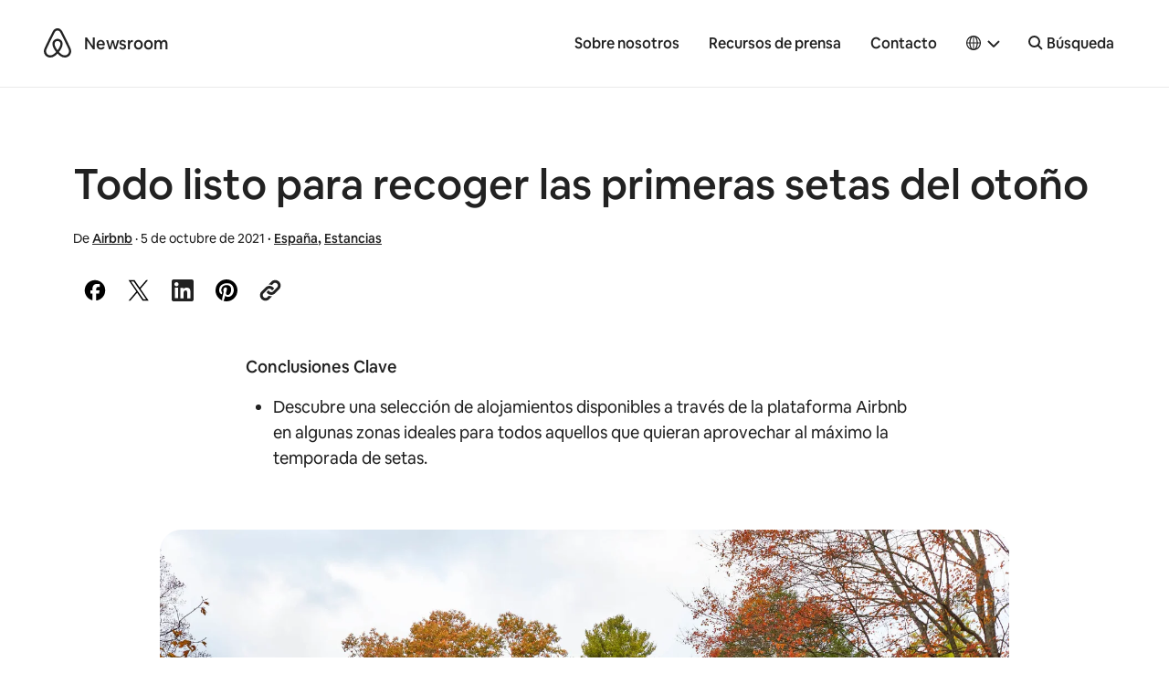

--- FILE ---
content_type: text/html; charset=UTF-8
request_url: https://news.airbnb.com/es/todo-listo-para-recoger-las-primeras-setas-del-otono/
body_size: 19343
content:
<!doctype html>
<html lang="es-ES">
  <head>
  <meta charset="utf-8">
  <meta http-equiv="x-ua-compatible" content="ie=edge">
  <meta name="viewport" content="width=device-width, initial-scale=1, shrink-to-fit=no">
    <script>
      window.dataLayer = window.dataLayer ||[];
      function gtag(){dataLayer.push(arguments);}
      gtag('consent','default',{
        'ad_storage':'denied',
        'analytics_storage':'denied',
        'ad_user_data':'denied',
        'ad_personalization':'denied',
        'personalization_storage':'denied',
        'functionality_storage':'granted',
        'security_storage':'granted',
        'wait_for_update': 500
      });
      gtag("set", "ads_data_redaction", true);
  </script>
  <script src="https://cmp.osano.com/16CVBaUTYtcu336kV/006de694-f4b6-46b9-8e9b-fe73ba8b2469/osano.js"></script>
  <!-- Google Tag Manager -->
  <script>(function(w,d,s,l,i){w[l]=w[l]||[];w[l].push({'gtm.start':
  new Date().getTime(),event:'gtm.js'});var f=d.getElementsByTagName(s)[0],
  j=d.createElement(s),dl=l!='dataLayer'?'&l='+l:'';j.async=true;j.src=
  'https://www.googletagmanager.com/gtm.js?id='+i+dl;f.parentNode.insertBefore(j,f);
  })(window,document,'script','dataLayer','GTM-PVF49B2');</script>
  <!-- End Google Tag Manager -->

  <meta name="google-site-verification" content="bDv5bfBGYMndjbRU5Z_DHNryuRbU3PXLV-pNLnxASOE" />
  <link rel="icon" type="image/png" href="https://news.airbnb.com/wp-content/themes/presser/resources/assets/favicon/favicon-96x96.png" sizes="96x96" />
  <link rel="icon" type="image/svg+xml" href="https://news.airbnb.com/wp-content/themes/presser/resources/assets/favicon/favicon.svg" />
  <link rel="shortcut icon" href="https://news.airbnb.com/wp-content/themes/presser/resources/assets/favicon/favicon.ico" />
  <link rel="apple-touch-icon" sizes="180x180" href="https://news.airbnb.com/wp-content/themes/presser/resources/assets/favicon/apple-touch-icon.png" />
  <meta name="apple-mobile-web-app-title" content="Airbnb Newsroom" />
  <link rel="manifest" href="https://news.airbnb.com/wp-content/themes/presser/resources/assets/favicon/site.webmanifest" />
  <meta name='robots' content='index, follow, max-image-preview:large, max-snippet:-1, max-video-preview:-1' />
	<style>img:is([sizes="auto" i], [sizes^="auto," i]) { contain-intrinsic-size: 3000px 1500px }</style>
	
	<!-- This site is optimized with the Yoast SEO plugin v26.5 - https://yoast.com/wordpress/plugins/seo/ -->
	<title>Todo listo para recoger las primeras setas del otoño</title>
	<meta name="description" content="Una selección de alojamientos disponibles a través de la plataforma Airbnb en algunas zonas ideales para todos aquellos que quieran aprovechar al máximo la temporada de setas." />
	<link rel="canonical" href="https://news.airbnb.com/es/todo-listo-para-recoger-las-primeras-setas-del-otono/" />
	<meta property="og:locale" content="es_ES" />
	<meta property="og:type" content="article" />
	<meta property="og:title" content="Todo listo para recoger las primeras setas del otoño" />
	<meta property="og:description" content="Una selección de alojamientos disponibles a través de la plataforma Airbnb en algunas zonas ideales para todos aquellos que quieran aprovechar al máximo la temporada de setas." />
	<meta property="og:url" content="https://news.airbnb.com/es/todo-listo-para-recoger-las-primeras-setas-del-otono/" />
	<meta property="og:site_name" content="Airbnb Newsroom" />
	<meta property="article:published_time" content="2021-10-05T10:23:36+00:00" />
	<meta property="article:modified_time" content="2021-10-05T13:54:19+00:00" />
	<meta property="og:image" content="https://news.airbnb.com/wp-content/uploads/sites/4/2019/08/blue-ridge-3.jpg?fit=2400%2C1600" />
	<meta property="og:image:width" content="2400" />
	<meta property="og:image:height" content="1600" />
	<meta property="og:image:type" content="image/jpeg" />
	<meta name="author" content="Airbnb" />
	<meta name="twitter:card" content="summary_large_image" />
	<meta name="twitter:label1" content="Written by" />
	<meta name="twitter:data1" content="Airbnb" />
	<meta name="twitter:label2" content="Est. reading time" />
	<meta name="twitter:data2" content="3 minutes" />
	<script type="application/ld+json" class="yoast-schema-graph">{"@context":"https://schema.org","@graph":[{"@type":"Article","@id":"https://news.airbnb.com/es/todo-listo-para-recoger-las-primeras-setas-del-otono/#article","isPartOf":{"@id":"https://news.airbnb.com/es/todo-listo-para-recoger-las-primeras-setas-del-otono/"},"author":{"name":"Airbnb","@id":"https://news.airbnb.com/es/#/schema/person/d30ed8622c2b358bfb968fb447645c41"},"headline":"Todo listo para recoger las primeras setas del otoño","datePublished":"2021-10-05T10:23:36+00:00","dateModified":"2021-10-05T13:54:19+00:00","mainEntityOfPage":{"@id":"https://news.airbnb.com/es/todo-listo-para-recoger-las-primeras-setas-del-otono/"},"wordCount":357,"publisher":{"@id":"https://news.airbnb.com/es/#organization"},"image":{"@id":"https://news.airbnb.com/es/todo-listo-para-recoger-las-primeras-setas-del-otono/#primaryimage"},"thumbnailUrl":"https://news.airbnb.com/wp-content/uploads/sites/4/2019/08/blue-ridge-3.jpg","articleSection":["España","Estancias"],"inLanguage":"es-ES"},{"@type":"WebPage","@id":"https://news.airbnb.com/es/todo-listo-para-recoger-las-primeras-setas-del-otono/","url":"https://news.airbnb.com/es/todo-listo-para-recoger-las-primeras-setas-del-otono/","name":"Todo listo para recoger las primeras setas del otoño","isPartOf":{"@id":"https://news.airbnb.com/es/#website"},"primaryImageOfPage":{"@id":"https://news.airbnb.com/es/todo-listo-para-recoger-las-primeras-setas-del-otono/#primaryimage"},"image":{"@id":"https://news.airbnb.com/es/todo-listo-para-recoger-las-primeras-setas-del-otono/#primaryimage"},"thumbnailUrl":"https://news.airbnb.com/wp-content/uploads/sites/4/2019/08/blue-ridge-3.jpg","datePublished":"2021-10-05T10:23:36+00:00","dateModified":"2021-10-05T13:54:19+00:00","description":"Una selección de alojamientos disponibles a través de la plataforma Airbnb en algunas zonas ideales para todos aquellos que quieran aprovechar al máximo la temporada de setas.","breadcrumb":{"@id":"https://news.airbnb.com/es/todo-listo-para-recoger-las-primeras-setas-del-otono/#breadcrumb"},"inLanguage":"es-ES","potentialAction":[{"@type":"ReadAction","target":["https://news.airbnb.com/es/todo-listo-para-recoger-las-primeras-setas-del-otono/"]}]},{"@type":"ImageObject","inLanguage":"es-ES","@id":"https://news.airbnb.com/es/todo-listo-para-recoger-las-primeras-setas-del-otono/#primaryimage","url":"https://news.airbnb.com/wp-content/uploads/sites/4/2019/08/blue-ridge-3.jpg","contentUrl":"https://news.airbnb.com/wp-content/uploads/sites/4/2019/08/blue-ridge-3.jpg","width":2400,"height":1600,"caption":"Autumn view of Mabry Mill, a historic mill located along the Blue Ridge Parkway in southern Virginia"},{"@type":"BreadcrumbList","@id":"https://news.airbnb.com/es/todo-listo-para-recoger-las-primeras-setas-del-otono/#breadcrumb","itemListElement":[{"@type":"ListItem","position":1,"name":"Home","item":"https://news.airbnb.com/es/"},{"@type":"ListItem","position":2,"name":"Todo listo para recoger las primeras setas del otoño"}]},{"@type":"WebSite","@id":"https://news.airbnb.com/es/#website","url":"https://news.airbnb.com/es/","name":"Airbnb Newsroom","description":"","publisher":{"@id":"https://news.airbnb.com/es/#organization"},"potentialAction":[{"@type":"SearchAction","target":{"@type":"EntryPoint","urlTemplate":"https://news.airbnb.com/es/?s={search_term_string}"},"query-input":{"@type":"PropertyValueSpecification","valueRequired":true,"valueName":"search_term_string"}}],"inLanguage":"es-ES"},{"@type":"Organization","@id":"https://news.airbnb.com/es/#organization","name":"Airbnb","url":"https://news.airbnb.com/es/","logo":{"@type":"ImageObject","inLanguage":"es-ES","@id":"https://news.airbnb.com/es/#/schema/logo/image/","url":"https://news.airbnb.com/wp-content/uploads/sites/4/2017/01/airbnb_vertical_lockup_web.png","contentUrl":"https://news.airbnb.com/wp-content/uploads/sites/4/2017/01/airbnb_vertical_lockup_web.png","width":451,"height":493,"caption":"Airbnb"},"image":{"@id":"https://news.airbnb.com/es/#/schema/logo/image/"}},{"@type":"Person","@id":"https://news.airbnb.com/es/#/schema/person/d30ed8622c2b358bfb968fb447645c41","name":"Airbnb","image":{"@type":"ImageObject","inLanguage":"es-ES","@id":"https://news.airbnb.com/es/#/schema/person/image/","url":"https://secure.gravatar.com/avatar/ca26617f9255e86c8d242ec40cfa6e07?s=96&d=mm&r=g","contentUrl":"https://secure.gravatar.com/avatar/ca26617f9255e86c8d242ec40cfa6e07?s=96&d=mm&r=g","caption":"Airbnb"}}]}</script>
	<!-- / Yoast SEO plugin. -->


<link rel='dns-prefetch' href='//www.googletagmanager.com' />
<link rel='dns-prefetch' href='//www.instagram.com' />
<script type="text/javascript">
/* <![CDATA[ */
window._wpemojiSettings = {"baseUrl":"https:\/\/s.w.org\/images\/core\/emoji\/15.0.3\/72x72\/","ext":".png","svgUrl":"https:\/\/s.w.org\/images\/core\/emoji\/15.0.3\/svg\/","svgExt":".svg","source":{"concatemoji":"https:\/\/news.airbnb.com\/wp-includes\/js\/wp-emoji-release.min.js?ver=6.7.4"}};
/*! This file is auto-generated */
!function(i,n){var o,s,e;function c(e){try{var t={supportTests:e,timestamp:(new Date).valueOf()};sessionStorage.setItem(o,JSON.stringify(t))}catch(e){}}function p(e,t,n){e.clearRect(0,0,e.canvas.width,e.canvas.height),e.fillText(t,0,0);var t=new Uint32Array(e.getImageData(0,0,e.canvas.width,e.canvas.height).data),r=(e.clearRect(0,0,e.canvas.width,e.canvas.height),e.fillText(n,0,0),new Uint32Array(e.getImageData(0,0,e.canvas.width,e.canvas.height).data));return t.every(function(e,t){return e===r[t]})}function u(e,t,n){switch(t){case"flag":return n(e,"\ud83c\udff3\ufe0f\u200d\u26a7\ufe0f","\ud83c\udff3\ufe0f\u200b\u26a7\ufe0f")?!1:!n(e,"\ud83c\uddfa\ud83c\uddf3","\ud83c\uddfa\u200b\ud83c\uddf3")&&!n(e,"\ud83c\udff4\udb40\udc67\udb40\udc62\udb40\udc65\udb40\udc6e\udb40\udc67\udb40\udc7f","\ud83c\udff4\u200b\udb40\udc67\u200b\udb40\udc62\u200b\udb40\udc65\u200b\udb40\udc6e\u200b\udb40\udc67\u200b\udb40\udc7f");case"emoji":return!n(e,"\ud83d\udc26\u200d\u2b1b","\ud83d\udc26\u200b\u2b1b")}return!1}function f(e,t,n){var r="undefined"!=typeof WorkerGlobalScope&&self instanceof WorkerGlobalScope?new OffscreenCanvas(300,150):i.createElement("canvas"),a=r.getContext("2d",{willReadFrequently:!0}),o=(a.textBaseline="top",a.font="600 32px Arial",{});return e.forEach(function(e){o[e]=t(a,e,n)}),o}function t(e){var t=i.createElement("script");t.src=e,t.defer=!0,i.head.appendChild(t)}"undefined"!=typeof Promise&&(o="wpEmojiSettingsSupports",s=["flag","emoji"],n.supports={everything:!0,everythingExceptFlag:!0},e=new Promise(function(e){i.addEventListener("DOMContentLoaded",e,{once:!0})}),new Promise(function(t){var n=function(){try{var e=JSON.parse(sessionStorage.getItem(o));if("object"==typeof e&&"number"==typeof e.timestamp&&(new Date).valueOf()<e.timestamp+604800&&"object"==typeof e.supportTests)return e.supportTests}catch(e){}return null}();if(!n){if("undefined"!=typeof Worker&&"undefined"!=typeof OffscreenCanvas&&"undefined"!=typeof URL&&URL.createObjectURL&&"undefined"!=typeof Blob)try{var e="postMessage("+f.toString()+"("+[JSON.stringify(s),u.toString(),p.toString()].join(",")+"));",r=new Blob([e],{type:"text/javascript"}),a=new Worker(URL.createObjectURL(r),{name:"wpTestEmojiSupports"});return void(a.onmessage=function(e){c(n=e.data),a.terminate(),t(n)})}catch(e){}c(n=f(s,u,p))}t(n)}).then(function(e){for(var t in e)n.supports[t]=e[t],n.supports.everything=n.supports.everything&&n.supports[t],"flag"!==t&&(n.supports.everythingExceptFlag=n.supports.everythingExceptFlag&&n.supports[t]);n.supports.everythingExceptFlag=n.supports.everythingExceptFlag&&!n.supports.flag,n.DOMReady=!1,n.readyCallback=function(){n.DOMReady=!0}}).then(function(){return e}).then(function(){var e;n.supports.everything||(n.readyCallback(),(e=n.source||{}).concatemoji?t(e.concatemoji):e.wpemoji&&e.twemoji&&(t(e.twemoji),t(e.wpemoji)))}))}((window,document),window._wpemojiSettings);
/* ]]> */
</script>
<style id='wp-emoji-styles-inline-css'>

	img.wp-smiley, img.emoji {
		display: inline !important;
		border: none !important;
		box-shadow: none !important;
		height: 1em !important;
		width: 1em !important;
		margin: 0 0.07em !important;
		vertical-align: -0.1em !important;
		background: none !important;
		padding: 0 !important;
	}
</style>
<link rel='stylesheet' id='all-css-2' href='https://news.airbnb.com/_static/??-eJyNkN0KwjAMhV/ILg7xZxfis6xtHMWsLUnK2NtbHeKNQm/Ddw7fCSzZhOioeBRwIuCDKFhK7mEoWB55BdGVsJtD7Cqwg58Jl+acIkaVJjwz3pExOmzjNyH0QRM3BRiLjJbQvJONUqMqcmyD/7q4FLX+ATKVKdSyOlXETKUeLfL0EfrOkm4rsSWQf9Xc5mt/Ph2H/XDoL0+C/Jvu' type='text/css' media='all' />
<style id='classic-theme-styles-inline-css'>
/*! This file is auto-generated */
.wp-block-button__link{color:#fff;background-color:#32373c;border-radius:9999px;box-shadow:none;text-decoration:none;padding:calc(.667em + 2px) calc(1.333em + 2px);font-size:1.125em}.wp-block-file__button{background:#32373c;color:#fff;text-decoration:none}
</style>
<style id='global-styles-inline-css'>
:root{--wp--preset--aspect-ratio--square: 1;--wp--preset--aspect-ratio--4-3: 4/3;--wp--preset--aspect-ratio--3-4: 3/4;--wp--preset--aspect-ratio--3-2: 3/2;--wp--preset--aspect-ratio--2-3: 2/3;--wp--preset--aspect-ratio--16-9: 16/9;--wp--preset--aspect-ratio--9-16: 9/16;--wp--preset--color--black: #000000;--wp--preset--color--cyan-bluish-gray: #abb8c3;--wp--preset--color--white: #ffffff;--wp--preset--color--pale-pink: #f78da7;--wp--preset--color--vivid-red: #cf2e2e;--wp--preset--color--luminous-vivid-orange: #ff6900;--wp--preset--color--luminous-vivid-amber: #fcb900;--wp--preset--color--light-green-cyan: #7bdcb5;--wp--preset--color--vivid-green-cyan: #00d084;--wp--preset--color--pale-cyan-blue: #8ed1fc;--wp--preset--color--vivid-cyan-blue: #0693e3;--wp--preset--color--vivid-purple: #9b51e0;--wp--preset--color--bnb-hof: #222;--wp--preset--color--bnb-rausch: #ff5a5f;--wp--preset--color--bnb-med-gray: #f9f9f9;--wp--preset--gradient--vivid-cyan-blue-to-vivid-purple: linear-gradient(135deg,rgba(6,147,227,1) 0%,rgb(155,81,224) 100%);--wp--preset--gradient--light-green-cyan-to-vivid-green-cyan: linear-gradient(135deg,rgb(122,220,180) 0%,rgb(0,208,130) 100%);--wp--preset--gradient--luminous-vivid-amber-to-luminous-vivid-orange: linear-gradient(135deg,rgba(252,185,0,1) 0%,rgba(255,105,0,1) 100%);--wp--preset--gradient--luminous-vivid-orange-to-vivid-red: linear-gradient(135deg,rgba(255,105,0,1) 0%,rgb(207,46,46) 100%);--wp--preset--gradient--very-light-gray-to-cyan-bluish-gray: linear-gradient(135deg,rgb(238,238,238) 0%,rgb(169,184,195) 100%);--wp--preset--gradient--cool-to-warm-spectrum: linear-gradient(135deg,rgb(74,234,220) 0%,rgb(151,120,209) 20%,rgb(207,42,186) 40%,rgb(238,44,130) 60%,rgb(251,105,98) 80%,rgb(254,248,76) 100%);--wp--preset--gradient--blush-light-purple: linear-gradient(135deg,rgb(255,206,236) 0%,rgb(152,150,240) 100%);--wp--preset--gradient--blush-bordeaux: linear-gradient(135deg,rgb(254,205,165) 0%,rgb(254,45,45) 50%,rgb(107,0,62) 100%);--wp--preset--gradient--luminous-dusk: linear-gradient(135deg,rgb(255,203,112) 0%,rgb(199,81,192) 50%,rgb(65,88,208) 100%);--wp--preset--gradient--pale-ocean: linear-gradient(135deg,rgb(255,245,203) 0%,rgb(182,227,212) 50%,rgb(51,167,181) 100%);--wp--preset--gradient--electric-grass: linear-gradient(135deg,rgb(202,248,128) 0%,rgb(113,206,126) 100%);--wp--preset--gradient--midnight: linear-gradient(135deg,rgb(2,3,129) 0%,rgb(40,116,252) 100%);--wp--preset--font-size--small: 13px;--wp--preset--font-size--medium: 20px;--wp--preset--font-size--large: 36px;--wp--preset--font-size--x-large: 42px;--wp--preset--spacing--20: 0.44rem;--wp--preset--spacing--30: 0.67rem;--wp--preset--spacing--40: 1rem;--wp--preset--spacing--50: 1.5rem;--wp--preset--spacing--60: 2.25rem;--wp--preset--spacing--70: 3.38rem;--wp--preset--spacing--80: 5.06rem;--wp--preset--shadow--natural: 6px 6px 9px rgba(0, 0, 0, 0.2);--wp--preset--shadow--deep: 12px 12px 50px rgba(0, 0, 0, 0.4);--wp--preset--shadow--sharp: 6px 6px 0px rgba(0, 0, 0, 0.2);--wp--preset--shadow--outlined: 6px 6px 0px -3px rgba(255, 255, 255, 1), 6px 6px rgba(0, 0, 0, 1);--wp--preset--shadow--crisp: 6px 6px 0px rgba(0, 0, 0, 1);}:where(.is-layout-flex){gap: 0.5em;}:where(.is-layout-grid){gap: 0.5em;}body .is-layout-flex{display: flex;}.is-layout-flex{flex-wrap: wrap;align-items: center;}.is-layout-flex > :is(*, div){margin: 0;}body .is-layout-grid{display: grid;}.is-layout-grid > :is(*, div){margin: 0;}:where(.wp-block-columns.is-layout-flex){gap: 2em;}:where(.wp-block-columns.is-layout-grid){gap: 2em;}:where(.wp-block-post-template.is-layout-flex){gap: 1.25em;}:where(.wp-block-post-template.is-layout-grid){gap: 1.25em;}.has-black-color{color: var(--wp--preset--color--black) !important;}.has-cyan-bluish-gray-color{color: var(--wp--preset--color--cyan-bluish-gray) !important;}.has-white-color{color: var(--wp--preset--color--white) !important;}.has-pale-pink-color{color: var(--wp--preset--color--pale-pink) !important;}.has-vivid-red-color{color: var(--wp--preset--color--vivid-red) !important;}.has-luminous-vivid-orange-color{color: var(--wp--preset--color--luminous-vivid-orange) !important;}.has-luminous-vivid-amber-color{color: var(--wp--preset--color--luminous-vivid-amber) !important;}.has-light-green-cyan-color{color: var(--wp--preset--color--light-green-cyan) !important;}.has-vivid-green-cyan-color{color: var(--wp--preset--color--vivid-green-cyan) !important;}.has-pale-cyan-blue-color{color: var(--wp--preset--color--pale-cyan-blue) !important;}.has-vivid-cyan-blue-color{color: var(--wp--preset--color--vivid-cyan-blue) !important;}.has-vivid-purple-color{color: var(--wp--preset--color--vivid-purple) !important;}.has-black-background-color{background-color: var(--wp--preset--color--black) !important;}.has-cyan-bluish-gray-background-color{background-color: var(--wp--preset--color--cyan-bluish-gray) !important;}.has-white-background-color{background-color: var(--wp--preset--color--white) !important;}.has-pale-pink-background-color{background-color: var(--wp--preset--color--pale-pink) !important;}.has-vivid-red-background-color{background-color: var(--wp--preset--color--vivid-red) !important;}.has-luminous-vivid-orange-background-color{background-color: var(--wp--preset--color--luminous-vivid-orange) !important;}.has-luminous-vivid-amber-background-color{background-color: var(--wp--preset--color--luminous-vivid-amber) !important;}.has-light-green-cyan-background-color{background-color: var(--wp--preset--color--light-green-cyan) !important;}.has-vivid-green-cyan-background-color{background-color: var(--wp--preset--color--vivid-green-cyan) !important;}.has-pale-cyan-blue-background-color{background-color: var(--wp--preset--color--pale-cyan-blue) !important;}.has-vivid-cyan-blue-background-color{background-color: var(--wp--preset--color--vivid-cyan-blue) !important;}.has-vivid-purple-background-color{background-color: var(--wp--preset--color--vivid-purple) !important;}.has-black-border-color{border-color: var(--wp--preset--color--black) !important;}.has-cyan-bluish-gray-border-color{border-color: var(--wp--preset--color--cyan-bluish-gray) !important;}.has-white-border-color{border-color: var(--wp--preset--color--white) !important;}.has-pale-pink-border-color{border-color: var(--wp--preset--color--pale-pink) !important;}.has-vivid-red-border-color{border-color: var(--wp--preset--color--vivid-red) !important;}.has-luminous-vivid-orange-border-color{border-color: var(--wp--preset--color--luminous-vivid-orange) !important;}.has-luminous-vivid-amber-border-color{border-color: var(--wp--preset--color--luminous-vivid-amber) !important;}.has-light-green-cyan-border-color{border-color: var(--wp--preset--color--light-green-cyan) !important;}.has-vivid-green-cyan-border-color{border-color: var(--wp--preset--color--vivid-green-cyan) !important;}.has-pale-cyan-blue-border-color{border-color: var(--wp--preset--color--pale-cyan-blue) !important;}.has-vivid-cyan-blue-border-color{border-color: var(--wp--preset--color--vivid-cyan-blue) !important;}.has-vivid-purple-border-color{border-color: var(--wp--preset--color--vivid-purple) !important;}.has-vivid-cyan-blue-to-vivid-purple-gradient-background{background: var(--wp--preset--gradient--vivid-cyan-blue-to-vivid-purple) !important;}.has-light-green-cyan-to-vivid-green-cyan-gradient-background{background: var(--wp--preset--gradient--light-green-cyan-to-vivid-green-cyan) !important;}.has-luminous-vivid-amber-to-luminous-vivid-orange-gradient-background{background: var(--wp--preset--gradient--luminous-vivid-amber-to-luminous-vivid-orange) !important;}.has-luminous-vivid-orange-to-vivid-red-gradient-background{background: var(--wp--preset--gradient--luminous-vivid-orange-to-vivid-red) !important;}.has-very-light-gray-to-cyan-bluish-gray-gradient-background{background: var(--wp--preset--gradient--very-light-gray-to-cyan-bluish-gray) !important;}.has-cool-to-warm-spectrum-gradient-background{background: var(--wp--preset--gradient--cool-to-warm-spectrum) !important;}.has-blush-light-purple-gradient-background{background: var(--wp--preset--gradient--blush-light-purple) !important;}.has-blush-bordeaux-gradient-background{background: var(--wp--preset--gradient--blush-bordeaux) !important;}.has-luminous-dusk-gradient-background{background: var(--wp--preset--gradient--luminous-dusk) !important;}.has-pale-ocean-gradient-background{background: var(--wp--preset--gradient--pale-ocean) !important;}.has-electric-grass-gradient-background{background: var(--wp--preset--gradient--electric-grass) !important;}.has-midnight-gradient-background{background: var(--wp--preset--gradient--midnight) !important;}.has-small-font-size{font-size: var(--wp--preset--font-size--small) !important;}.has-medium-font-size{font-size: var(--wp--preset--font-size--medium) !important;}.has-large-font-size{font-size: var(--wp--preset--font-size--large) !important;}.has-x-large-font-size{font-size: var(--wp--preset--font-size--x-large) !important;}
:where(.wp-block-post-template.is-layout-flex){gap: 1.25em;}:where(.wp-block-post-template.is-layout-grid){gap: 1.25em;}
:where(.wp-block-columns.is-layout-flex){gap: 2em;}:where(.wp-block-columns.is-layout-grid){gap: 2em;}
:root :where(.wp-block-pullquote){font-size: 1.5em;line-height: 1.6;}
</style>
<link rel='stylesheet' id='all-css-6' href='https://news.airbnb.com/_static/??/wp-content/themes/presser/dist/styles/main.css,/wp-content/themes/presser/resources/assets/styles/legacy.css?m=1764891690' type='text/css' media='all' />
<script type="text/javascript" src="https://code.jquery.com/jquery-3.3.1.min.js" id="jquery-core-js"></script>

<!-- Google tag (gtag.js) snippet added by Site Kit -->
<!-- Google Analytics snippet added by Site Kit -->
<script type="text/javascript" src="https://www.googletagmanager.com/gtag/js?id=GT-W6J5DNK" id="google_gtagjs-js" async></script>
<script type="text/javascript" id="google_gtagjs-js-after">
/* <![CDATA[ */
window.dataLayer = window.dataLayer || [];function gtag(){dataLayer.push(arguments);}
gtag("set","linker",{"domains":["news.airbnb.com"]});
gtag("js", new Date());
gtag("set", "developer_id.dZTNiMT", true);
gtag("config", "GT-W6J5DNK");
/* ]]> */
</script>
<link rel="https://api.w.org/" href="https://news.airbnb.com/wp-json/" /><link rel="alternate" title="JSON" type="application/json" href="https://news.airbnb.com/wp-json/wp/v2/posts/299934" /><meta name="generator" content="WordPress 6.7.4" />
<link rel='shortlink' href='https://news.airbnb.com/?p=299934' />
<meta name="generator" content="Site Kit by Google 1.166.0" />  <script>
    ( function ( i, s, o, g, r, a, m ) {
      i[ 'GoogleAnalyticsObject' ] = r;
      i[ r ] = i[ r ] || function () {
        ( i[ r ].q = i[ r ].q || [] ).push( arguments );
      };
      i[ r ].l = 1 * new Date();
      a = s.createElement( o );
      m = s.getElementsByTagName( o )[ 0 ];
      a.async = 1;
      a.src = g;
      m.parentNode.insertBefore( a, m );
    } )( window, document, 'script', 'https://www.google-analytics.com/analytics.js', 'ga' );
    ga( 'create', 'UA-2725447-17', 'auto' );
    ga('set', 'anonymizeIp', true);
    ga( 'send', 'pageview' );
  </script>

  

  <noscript>
    <style>[data-reveal]{opacity: 1 !important;}</style>
  </noscript>

</head>
  <body class="post-template-default single single-post postid-299934 single-format-standard todo-listo-para-recoger-las-primeras-setas-del-otono app-data index-data singular-data single-data single-post-data single-post-todo-listo-para-recoger-las-primeras-setas-del-otono-data">

  <!-- Google Tag Manager (noscript) -->
  <noscript><iframe src="https://www.googletagmanager.com/ns.html?id=GTM-PVF49B2" height="0" width="0" style="display:none;visibility:hidden"></iframe></noscript>
  <!-- End Google Tag Manager (noscript) -->

  	<div class="offcanvas-wrap">
	  <div class="offcanvas-wrap-overlay"></div>

                  <header class="header">
  <div class="container container__dls">
    <div class="header__backdrop">
      <div id="skipnav">
        <p class="skipnav">
          <a href="#mainContent">Skip to main content</a>
        </p>
      </div>
      <a class="header__logo" href="https://news.airbnb.com/es/" tabindex="-1"><span>Airbnb</span></a>
      <a class="header__site" href="https://news.airbnb.com/es/">Newsroom</a>
    </div>
    <button class="header__site header__toggle" data-toggle="offcanvasRight">
      <span class="sr-only">Toggle navigation</span>
      <span></span>
      <span></span>
      <span></span>
    </button>
    <nav class="header__nav">
              <ul id="menu-primary-nav-es" class="nav"><li id="menu-item-2555" class="menu-item menu-item-type-post_type menu-item-object-page menu-item-2555"><a href="https://news.airbnb.com/es/about-us/">Sobre nosotros</a></li>
<li id="menu-item-2557" class="menu-item menu-item-type-post_type menu-item-object-page menu-item-2557"><a href="https://news.airbnb.com/es/media-assets/">Recursos de prensa</a></li>
<li id="menu-item-2559" class="menu-item menu-item-type-post_type menu-item-object-page menu-item-2559"><a href="https://news.airbnb.com/es/contact-us/">Contacto</a></li>
</ul>
                    <div class='languagePicker languagePicker--default has-submenu'>
          <button class='languagePicker__button' role="button" aria-label="Select a language, pop-up button. Current language is Español (España)" aria-haspopup="true" aria-expanded="false">
      <span class="languagePicker__buttonLanguage">Español (España)</span>
    </button>
  
  <ul class='languagePicker__modal'>
                <li class='lang-item lang-item-59 lang-item-en no-translation lang-item-first'>
        <a href="https://news.airbnb.com/" lang="en-US" aria-label="English language option">
          English
        </a>
      </li>
                <li class='lang-item lang-item-17863 lang-item-en-au no-translation lang-item-indented'>
        <a href="https://news.airbnb.com/en-au/" lang="en-AU" aria-label="AU and NZ subcategory of English language option">
          AU and NZ
        </a>
      </li>
                <li class='lang-item lang-item-17867 lang-item-en-in no-translation lang-item-indented'>
        <a href="https://news.airbnb.com/en-in/" lang="en-US" aria-label="India subcategory of English language option">
          India
        </a>
      </li>
                <li class='lang-item lang-item-19520 lang-item-ms no-translation lang-item-indented'>
        <a href="https://news.airbnb.com/ms/" lang="ms-MY" aria-label="Malaysia subcategory of English language option">
          Malaysia
        </a>
      </li>
                <li class='lang-item lang-item-28364 lang-item-en-ie no-translation lang-item-indented'>
        <a href="https://news.airbnb.com/en-ie/" lang="en-GB" aria-label="Ireland subcategory of English language option">
          Ireland
        </a>
      </li>
                <li class='lang-item lang-item-17871 lang-item-en-uk no-translation lang-item-indented'>
        <a href="https://news.airbnb.com/en-uk/" lang="en-GB" aria-label="United Kingdom subcategory of English language option">
          United Kingdom
        </a>
      </li>
                <li class='lang-item lang-item-20274 lang-item-cs no-translation'>
        <a href="https://news.airbnb.com/cs/" lang="cs-CZ" aria-label="Čeština language option">
          Čeština
        </a>
      </li>
                <li class='lang-item lang-item-20035 lang-item-da no-translation'>
        <a href="https://news.airbnb.com/da/" lang="da-DK" aria-label="Dansk language option">
          Dansk
        </a>
      </li>
                <li class='lang-item lang-item-131 lang-item-de no-translation'>
        <a href="https://news.airbnb.com/de/" lang="de-DE" aria-label="Deutsch language option">
          Deutsch
        </a>
      </li>
                <li class='lang-item lang-item-20039 lang-item-ca no-translation'>
        <a href="https://news.airbnb.com/ca/" lang="ca" aria-label="Català language option">
          Català
        </a>
      </li>
                <li class='lang-item lang-item-8043 lang-item-ea no-translation'>
        <a href="https://news.airbnb.com/ea/" lang="es-419" aria-label="Español (América Latina) language option">
          Español (América Latina)
        </a>
      </li>
                <li class='lang-item lang-item-139 lang-item-es current-lang'>
        <a href="https://news.airbnb.com/es/todo-listo-para-recoger-las-primeras-setas-del-otono/" lang="es-ES" aria-label="Español (España) language option">
          Español (España)
        </a>
      </li>
                <li class='lang-item lang-item-62 lang-item-fr no-translation'>
        <a href="https://news.airbnb.com/fr/" lang="fr-FR" aria-label="Français language option">
          Français
        </a>
      </li>
                <li class='lang-item lang-item-28376 lang-item-fr-be no-translation'>
        <a href="https://news.airbnb.com/fr-be/" lang="fr-BE" aria-label="Français (Belgique) subcategory of French language option">
          Français (Belgique)
        </a>
      </li>
                <li class='lang-item lang-item-135 lang-item-it no-translation'>
        <a href="https://news.airbnb.com/it/" lang="it-IT" aria-label="Italiano language option">
          Italiano
        </a>
      </li>
                <li class='lang-item lang-item-30008 lang-item-fr-ca no-translation'>
        <a href="https://news.airbnb.com/fr-ca/" lang="fr-CA" aria-label="Français (Canadien) language option">
          Français (Canadien)
        </a>
      </li>
                <li class='lang-item lang-item-19516 lang-item-nl no-translation'>
        <a href="https://news.airbnb.com/nl/" lang="nl-NL" aria-label="Nederlands taaloptie">
          Nederlands
        </a>
      </li>
                <li class='lang-item lang-item-28371 lang-item-nl-be no-translation'>
        <a href="https://news.airbnb.com/nl-be/" lang="nl-BE" aria-label="Nederlands (België) subcategory of Dutch language option">
          Nederlands (België)
        </a>
      </li>
                <li class='lang-item lang-item-1148 lang-item-br no-translation'>
        <a href="https://news.airbnb.com/br/" lang="pt-BR" aria-label="Português (Brasil) language option">
          Português (Brasil)
        </a>
      </li>
                <li class='lang-item lang-item-8047 lang-item-pt no-translation'>
        <a href="https://news.airbnb.com/pt/" lang="pt-BR" aria-label="Português (Portugal) language option">
          Português (Portugal)
        </a>
      </li>
                <li class='lang-item lang-item-590 lang-item-zh no-translation'>
        <a href="https://news.airbnb.com/zh/" lang="zh-CN" aria-label="简体中文 language option">
          简体中文
        </a>
      </li>
                <li class='lang-item lang-item-19528 lang-item-zh-hk no-translation'>
        <a href="https://news.airbnb.com/zh-hk/" lang="zh-HK" aria-label="繁體中文 (香港) language option">
          繁體中文 (香港)
        </a>
      </li>
                <li class='lang-item lang-item-19524 lang-item-zh-tw no-translation'>
        <a href="https://news.airbnb.com/zh-tw/" lang="zh-TW" aria-label="繁體中文 (台灣) language option">
          繁體中文 (台灣)
        </a>
      </li>
                <li class='lang-item lang-item-1140 lang-item-ja no-translation'>
        <a href="https://news.airbnb.com/ja/" lang="ja" aria-label="日本語 language option">
          日本語
        </a>
      </li>
                <li class='lang-item lang-item-1144 lang-item-ko no-translation'>
        <a href="https://news.airbnb.com/ko/" lang="ko-KR" aria-label="한국어 language option">
          한국어
        </a>
      </li>
                <li class='lang-item lang-item-6738 lang-item-th no-translation'>
        <a href="https://news.airbnb.com/th/" lang="th" aria-label="ไทย language option">
          ไทย
        </a>
      </li>
                <li class='lang-item lang-item-30013 lang-item-en-ca no-translation'>
        <a href="https://news.airbnb.com/en-ca/" lang="en-CA" aria-label="Canada language option">
          Canada
        </a>
      </li>
        <li class="languagePicker__touchShim"></li>
  </ul>
</div>            <form class="header__search" id="searchform" method="get" action="https://news.airbnb.com/es/">
                <input class="header__searchInput" type="search" name="s" placeholder="¿Qué estás buscando?" />
                    <button type="submit" class="header__searchButton js-header__searchButton" aria-label="Búsqueda">
          <span class="header__searchButtonLabel">Búsqueda</span>
        </button>
        <button type="button" class="header__closeSearchButton js-header__closeSearchButton">
          <span class="header__closeSearchButtonLabel">Close Search</span>
        </button>
      </form>
    </nav>
  </div>
</header>      <div class="wrap" role="document">
        <div class="content">
          <main class="main" id="mainContent" tabindex="-1">
                   <article class="post__single post-299934 post type-post status-publish format-standard has-post-thumbnail hentry category-espana category-stays location-spain">
  <header class="container">
  <div class="post__headerWrap">
    <div class="post__header">
      <h1 class="post__title">Todo listo para recoger las primeras setas del otoño</h1>
      <div class="post__meta post__metaWrap">
        <div class="post__meta">
      <span class="post__byline">
      De <a href="https://news.airbnb.com/es/author/airbnbpress/" rel="author" class="fn">Airbnb</a>
    </span>
    ·
    <time class="post__updated" datetime="2021-10-05T03:23:36-07:00">5 de octubre de 2021</time>
</div>        <div class="post__meta">
    <span class="post__termsList">
      &middot; <a href='https://news.airbnb.com/es/category/espana/' rel='tag'>España</a>, <a href='https://news.airbnb.com/es/category/stays/' rel='tag'>Estancias</a>
    </span>
  </div>
      </div>
      <script>window.twttr = (function(d, s, id) {
  var js, fjs = d.getElementsByTagName(s)[0],
    t = window.twttr || {};
  if (d.getElementById(id)) return t;
  js = d.createElement(s);
  js.id = id;
  js.src = "https://platform.twitter.com/widgets.js";
  fjs.parentNode.insertBefore(js, fjs);

  t._e = [];
  t.ready = function(f) {
    t._e.push(f);
  };

  return t;
}(document, "script", "twitter-wjs"));</script>

<script
    type="text/javascript"
    async defer
    src="//assets.pinterest.com/js/pinit.js"
></script>

<div class="socialShare ">
  <a target="_blank" href="https://www.facebook.com/sharer/sharer.php?u=https://abnb.co/4x485d" class="socialShare__link" data-social-share="Facebook" aria-label="Share to Facebook">
      <div class="icon">
  <svg viewBox="0 0 32 32" xmlns="http://www.w3.org/2000/svg">
  <path d="m15.9700599 1c-8.26766469 0-14.9700599 6.70239521-14.9700599 14.9700599 0 7.0203593 4.83353293 12.9113772 11.3538922 14.5293413v-9.954491h-3.08682633v-4.5748503h3.08682633v-1.9712575c0-5.09520959 2.305988-7.45688623 7.3083832-7.45688623.948503 0 2.58503.18622754 3.2544911.37185629v4.14670654c-.3532934-.0371257-.9670659-.0556886-1.7293414-.0556886-2.454491 0-3.402994.9299401-3.402994 3.3473054v1.6179641h4.8898204l-.8401198 4.5748503h-4.0497006v10.2856287c7.4125749-.8952096 13.1562875-7.2065868 13.1562875-14.860479-.0005988-8.26766469-6.702994-14.9700599-14.9706587-14.9700599z" />
</svg>
</div>
  </a>
  <a target="_blank" href="https://twitter.com/intent/tweet?text=Todo%20listo%20para%20recoger%20las%20primeras%20setas%20del%20otoño&#038;url=https://abnb.co/4x485d" class="socialShare__link" data-social-share="Twitter" aria-label="Share to Twitter">
      <div class="icon">
  <svg viewBox="0 0 32 32" xmlns="http://www.w3.org/2000/svg">
  <path d="m18.461198 13.6964303 10.9224206-12.6964303h-2.5882641l-9.4839364 11.024132-7.57479218-11.024132h-8.73662592l11.4545721 16.6704401-11.4545721 13.3141565h2.58841076l10.01528114-11.6418582 7.9995355 11.6418582h8.7366259l-11.879291-17.2881663zm-3.5451833 4.1208802-1.1605868-1.66-9.23437656-13.20879216h3.97564793l7.45224943 10.65991686 1.1605868 1.66 9.6870415 13.8562592h-3.9756479l-7.9049144-11.3067482z" />
</svg>
</div>
  </a>
  <a href="http://www.linkedin.com/shareArticle?mini=true&#038;url=https://abnb.co/4x485d" class="socialShare__link"  data-social-share="LinkedIn" target="_blank" aria-label="Share on LinkedIn" onclick="window.open('http://www.linkedin.com/shareArticle?mini=true&#038;url=https://abnb.co/4x485d','', '_blank, width=500, height=500, resizable=yes, scrollbars=yes'); return false;">
    <div class="icon">
  <svg width="28" height="28" viewBox="0 0 28 28" fill="none" xmlns="http://www.w3.org/2000/svg">
  <path fill-rule="evenodd" clip-rule="evenodd" d="M0 2.3391C0 1.04725 1.04653 0 2.3391 0H25.6609C26.9527 0 28 1.04653 28 2.3391V25.6609C28 26.9527 26.9535 28 25.6609 28H2.3391C1.04725 28 0 26.9535 0 25.6609V2.3391ZM11.0833 10.675H14.875V12.5802C15.4216 11.4847 16.8222 10.5 18.9263 10.5C22.9594 10.5 23.9167 12.6805 23.9167 16.6816V24.0917H19.8333V17.5928C19.8333 15.3143 19.2868 14.0292 17.8967 14.0292C15.9688 14.0292 15.1667 15.4146 15.1667 17.5928V24.0917H11.0833V10.675ZM4.08333 23.9167H8.16667V10.5H4.08333V23.9167ZM8.75 6.125C8.75 7.57458 7.57458 8.75 6.125 8.75C4.67542 8.75 3.5 7.57458 3.5 6.125C3.5 4.67542 4.67542 3.5 6.125 3.5C7.57458 3.5 8.75 4.67542 8.75 6.125Z" fill="#222222"/>
</svg></div>
  </a>
  <a href="https://www.pinterest.com/pin/create/button/" class="socialShare__link" data-pin-do="buttonPin" data-pin-custom="true" data-social-share="Pinterest" target="_blank" aria-label="Share to Pinterest" onclick="PinUtils.pinAny()" tabindex="0">
    <div class="icon">
  <svg xmlns="http://www.w3.org/2000/svg" viewBox="0 0 999.9 999.9" width="28" height="28">
  <path d="M0 500c2.6-141.9 52.7-260.4 150.4-355.4S364.6 1.3 500 0c145.8 2.6 265.3 52.4 358.4 149.4 93.1 97 140.3 213.9 141.6 350.6-2.6 140.6-52.7 258.8-150.4 354.5-97.7 95.6-214.2 144.1-349.6 145.4-46.9 0-93.7-7.2-140.6-21.5 9.1-14.3 18.2-30.6 27.3-48.8 10.4-22.1 23.4-63.8 39.1-125 3.9-16.9 9.8-39.7 17.6-68.4 9.1 15.6 24.7 29.9 46.9 43 58.6 27.3 120.4 24.7 185.5-7.8 67.7-39.1 114.6-99.6 140.6-181.6 23.4-85.9 20.5-165.7-8.8-239.2C778.3 277 725.9 224 650.4 191.4c-95-27.3-187.5-24.4-277.3 8.8s-152.3 90.2-187.5 170.9C176.5 401 171 430.7 169 460c-2 29.3-1 57.9 2.9 85.9s13.7 53.1 29.3 75.2 36.5 39.1 62.5 50.8c6.5 2.6 11.7 2.6 15.6 0 5.2-2.6 10.4-13 15.6-31.2 5.2-18.2 7.2-30.6 5.9-37.1-1.3-2.6-3.9-7.2-7.8-13.7-27.3-44.3-36.5-90.8-27.3-139.6 9.1-48.8 29.3-90.2 60.5-124 48.2-43 104.5-66.4 168.9-70.3 64.4-3.9 119.5 13.7 165 52.7 24.7 28.6 40.7 63.1 47.8 103.5s7.2 79.1 0 116.2c-7.2 37.1-19.9 71.9-38.1 104.5-32.6 50.8-71 76.8-115.2 78.1-26-1.3-47.2-11.4-63.5-30.3s-21.2-40.7-14.6-65.4c2.6-14.3 10.4-42.3 23.4-84 13-41.7 20.2-72.9 21.5-93.7-3.9-49.5-26.7-74.9-68.4-76.2-32.6 3.9-56.6 18.6-72.3 43.9s-24.1 54.4-25.4 86.9c3.9 37.8 9.8 63.8 17.6 78.1-14.3 58.6-25.4 105.5-33.2 140.6-2.6 9.1-9.8 37.1-21.5 84s-18.2 82.7-19.5 107.4V957C206.3 914 133.3 851.9 80 770.5 26.7 689.1 0 598.9 0 500z"/>
</svg></div>
  </a>
  <button class="socialShare__link socialShare__clip" aria-label="Copy Link" data-clipboard-text="https://abnb.co/4x485d">
    <span class="socialShare__copyChain">
      <div class="icon">
  <svg width="28" height="28" viewBox="0 0 512 512" fill="none" xmlns="http://www.w3.org/2000/svg">
  <path fill="#222222" d="M459.654,233.373l-90.531,90.5c-49.969,50-131.031,50-181,0c-7.875-7.844-14.031-16.688-19.438-25.813l42.063-42.063c2-2.016,4.469-3.172,6.828-4.531c2.906,9.938,7.984,19.344,15.797,27.156c24.953,24.969,65.563,24.938,90.5,0l90.5-90.5c24.969-24.969,24.969-65.563,0-90.516c-24.938-24.953-65.531-24.953-90.5,0l-32.188,32.219c-26.109-10.172-54.25-12.906-81.641-8.891l68.578-68.578c50-49.984,131.031-49.984,181.031,0C509.623,102.342,509.623,183.389,459.654,233.373z M220.326,382.186l-32.203,32.219c-24.953,24.938-65.563,24.938-90.516,0c-24.953-24.969-24.953-65.563,0-90.531l90.516-90.5c24.969-24.969,65.547-24.969,90.5,0c7.797,7.797,12.875,17.203,15.813,27.125c2.375-1.375,4.813-2.5,6.813-4.5l42.063-42.047c-5.375-9.156-11.563-17.969-19.438-25.828c-49.969-49.984-131.031-49.984-181.016,0l-90.5,90.5c-49.984,50-49.984,131.031,0,181.031c49.984,49.969,131.031,49.969,181.016,0l68.594-68.594C274.561,395.092,246.42,392.342,220.326,382.186z" />
</svg>
</div>
    </span>
    <span class="socialShare__copyCheck">
      <div class="icon">
  <svg width="28" height="28" viewBox="0 0 24 24" fill="none" xmlns="http://www.w3.org/2000/svg">
  <path fill="#222222" d="M20.285 2l-11.285 11.567-5.286-5.011-3.714 3.716 9 8.728 15-15.285z" />
</svg>
</div>
    </span>
  </button>
</div>
    </div>
    <div class="post__headerBullets post__headerBullets--desktopOnly">
            <p class="post__headerBulletsHeader">
              Conclusiones Clave
            </p>
            <ul>
              <li>
                Descubre una selección de alojamientos disponibles a través de la plataforma Airbnb en algunas zonas ideales para todos aquellos que quieran aprovechar al máximo la temporada de setas.
              </li></ul>
          </div>
          <figure class="post__featuredMedia">
	<div class="post__featuredImage">
	  		<img width="2400" height="1600" src="https://news.airbnb.com/wp-content/uploads/sites/4/2019/08/blue-ridge-3.jpg?w=2400" class=" wp-post-image" alt="" title="Mabry Mill and Autumn Colors" tabindex="0" decoding="async" fetchpriority="high" srcset="https://news.airbnb.com/wp-content/uploads/sites/4/2019/08/blue-ridge-3.jpg 2400w, https://news.airbnb.com/wp-content/uploads/sites/4/2019/08/blue-ridge-3.jpg?resize=300,200 300w, https://news.airbnb.com/wp-content/uploads/sites/4/2019/08/blue-ridge-3.jpg?resize=768,512 768w, https://news.airbnb.com/wp-content/uploads/sites/4/2019/08/blue-ridge-3.jpg?resize=1024,683 1024w, https://news.airbnb.com/wp-content/uploads/sites/4/2019/08/blue-ridge-3.jpg?resize=1536,1024 1536w, https://news.airbnb.com/wp-content/uploads/sites/4/2019/08/blue-ridge-3.jpg?resize=2048,1365 2048w, https://news.airbnb.com/wp-content/uploads/sites/4/2019/08/blue-ridge-3.jpg?resize=950,633 950w, https://news.airbnb.com/wp-content/uploads/sites/4/2019/08/blue-ridge-3.jpg?resize=697,465 697w, https://news.airbnb.com/wp-content/uploads/sites/4/2019/08/blue-ridge-3.jpg?resize=1000,667 1000w, https://news.airbnb.com/wp-content/uploads/sites/4/2019/08/blue-ridge-3.jpg?resize=730,487 730w" sizes="(max-width: 2400px) 100vw, 2400px" />	  	</div>
	  </figure>

        <div class="post__headerBullets post__headerBullets--mobileOnly">
            <p class="post__headerBulletsHeader">
              Conclusiones Clave
            </p>
            <ul>
              <li>
                Descubre una selección de alojamientos disponibles a través de la plataforma Airbnb en algunas zonas ideales para todos aquellos que quieran aprovechar al máximo la temporada de setas.
              </li></ul>
          </div> 
  </div>
</header>
    <div class="container post__contentContainer">
    <div class="post__entryContent ">
          <p>Cada vez son más los que se suman a la recolección de setas, una tradición milenaria que ahora es tendencia. Buscar a estos curiosos hongos entre la naturaleza ya no es solo para los expertos, sino que se ha convertido en una actividad que permite conectar con el entorno, descubrir nuevos parajes y disfrutar con aquellos familiares y amigos que no se pierden un buen plan al aire libre.&nbsp;</p>
              <p>Ahora que se acerca el otoño y ya llegan las lluvias, es el momento ideal para hacerse con un cesto, ropa de montaña y adentrarse en los diferentes bosques de España en busca de nuevas aventuras seteras. Por ello, a continuación encontrarás una <a href="https://www.airbnb.es/wishlists/981995637">selección de alojamientos</a> disponibles a través de la plataforma Airbnb en algunas zonas ideales para todos aquellos que quieran aprovechar al máximo la temporada de setas. Y por si fuera poco… Los más aficionados a la recolección de setas también <a href="https://www.airbnb.es/wishlists/985483132">se pueden alojar en una</a>.&nbsp;</p>
              <p><strong>Vistas con encanto en Sunbilla (Navarra)&nbsp;</strong></p>
              <figure class="wp-block-image size-large"><img decoding="async" height="683" width="1024" src="https://news.airbnb.com/wp-content/uploads/sites/4/2021/10/Alojamiento-en-Airbnb_Vistas-con-encanto-en-Sunbilla.jpg?resize=1024,683" alt="" class="wp-image-299935" srcset="https://news.airbnb.com/wp-content/uploads/sites/4/2021/10/Alojamiento-en-Airbnb_Vistas-con-encanto-en-Sunbilla.jpg 1440w, https://news.airbnb.com/wp-content/uploads/sites/4/2021/10/Alojamiento-en-Airbnb_Vistas-con-encanto-en-Sunbilla.jpg?resize=300,200 300w, https://news.airbnb.com/wp-content/uploads/sites/4/2021/10/Alojamiento-en-Airbnb_Vistas-con-encanto-en-Sunbilla.jpg?resize=768,512 768w, https://news.airbnb.com/wp-content/uploads/sites/4/2021/10/Alojamiento-en-Airbnb_Vistas-con-encanto-en-Sunbilla.jpg?resize=1024,683 1024w, https://news.airbnb.com/wp-content/uploads/sites/4/2021/10/Alojamiento-en-Airbnb_Vistas-con-encanto-en-Sunbilla.jpg?resize=950,633 950w, https://news.airbnb.com/wp-content/uploads/sites/4/2021/10/Alojamiento-en-Airbnb_Vistas-con-encanto-en-Sunbilla.jpg?resize=697,465 697w, https://news.airbnb.com/wp-content/uploads/sites/4/2021/10/Alojamiento-en-Airbnb_Vistas-con-encanto-en-Sunbilla.jpg?resize=1000,667 1000w, https://news.airbnb.com/wp-content/uploads/sites/4/2021/10/Alojamiento-en-Airbnb_Vistas-con-encanto-en-Sunbilla.jpg?resize=527,353 527w, https://news.airbnb.com/wp-content/uploads/sites/4/2021/10/Alojamiento-en-Airbnb_Vistas-con-encanto-en-Sunbilla.jpg?resize=730,487 730w" sizes="(max-width: 1024px) 100vw, 1024px" /></figure>
              <p><strong>Oasis en el campo en Ciruelos de Cervera (Castilla y León)</strong></p>
              <figure class="wp-block-image size-large"><img decoding="async" height="670" width="1024" src="https://news.airbnb.com/wp-content/uploads/sites/4/2021/10/Alojamiento-en-Airbnb_Oasis-en-el-campo-en-Ciruelos-de-Cervera.jpg?resize=1024,670" alt="" class="wp-image-299936" srcset="https://news.airbnb.com/wp-content/uploads/sites/4/2021/10/Alojamiento-en-Airbnb_Oasis-en-el-campo-en-Ciruelos-de-Cervera.jpg 5130w, https://news.airbnb.com/wp-content/uploads/sites/4/2021/10/Alojamiento-en-Airbnb_Oasis-en-el-campo-en-Ciruelos-de-Cervera.jpg?resize=300,196 300w, https://news.airbnb.com/wp-content/uploads/sites/4/2021/10/Alojamiento-en-Airbnb_Oasis-en-el-campo-en-Ciruelos-de-Cervera.jpg?resize=768,503 768w, https://news.airbnb.com/wp-content/uploads/sites/4/2021/10/Alojamiento-en-Airbnb_Oasis-en-el-campo-en-Ciruelos-de-Cervera.jpg?resize=1024,670 1024w, https://news.airbnb.com/wp-content/uploads/sites/4/2021/10/Alojamiento-en-Airbnb_Oasis-en-el-campo-en-Ciruelos-de-Cervera.jpg?resize=1536,1005 1536w, https://news.airbnb.com/wp-content/uploads/sites/4/2021/10/Alojamiento-en-Airbnb_Oasis-en-el-campo-en-Ciruelos-de-Cervera.jpg?resize=2048,1341 2048w, https://news.airbnb.com/wp-content/uploads/sites/4/2021/10/Alojamiento-en-Airbnb_Oasis-en-el-campo-en-Ciruelos-de-Cervera.jpg?resize=950,622 950w, https://news.airbnb.com/wp-content/uploads/sites/4/2021/10/Alojamiento-en-Airbnb_Oasis-en-el-campo-en-Ciruelos-de-Cervera.jpg?resize=697,456 697w, https://news.airbnb.com/wp-content/uploads/sites/4/2021/10/Alojamiento-en-Airbnb_Oasis-en-el-campo-en-Ciruelos-de-Cervera.jpg?resize=1000,655 1000w" sizes="(max-width: 1024px) 100vw, 1024px" /></figure>
              <p><strong>Casita tradicional de piedra y madera (Asturias)</strong></p>
              <figure class="wp-block-image size-large"><img loading="lazy" decoding="async" height="680" width="1024" src="https://news.airbnb.com/wp-content/uploads/sites/4/2021/10/Alojamiento-en-Airbnb_Casita-tradicional-de-piedra-y-madera-en-Asturias.jpg?resize=1024,680" alt="" class="wp-image-299937" srcset="https://news.airbnb.com/wp-content/uploads/sites/4/2021/10/Alojamiento-en-Airbnb_Casita-tradicional-de-piedra-y-madera-en-Asturias.jpg 1200w, https://news.airbnb.com/wp-content/uploads/sites/4/2021/10/Alojamiento-en-Airbnb_Casita-tradicional-de-piedra-y-madera-en-Asturias.jpg?resize=300,199 300w, https://news.airbnb.com/wp-content/uploads/sites/4/2021/10/Alojamiento-en-Airbnb_Casita-tradicional-de-piedra-y-madera-en-Asturias.jpg?resize=768,510 768w, https://news.airbnb.com/wp-content/uploads/sites/4/2021/10/Alojamiento-en-Airbnb_Casita-tradicional-de-piedra-y-madera-en-Asturias.jpg?resize=1024,680 1024w, https://news.airbnb.com/wp-content/uploads/sites/4/2021/10/Alojamiento-en-Airbnb_Casita-tradicional-de-piedra-y-madera-en-Asturias.jpg?resize=950,631 950w, https://news.airbnb.com/wp-content/uploads/sites/4/2021/10/Alojamiento-en-Airbnb_Casita-tradicional-de-piedra-y-madera-en-Asturias.jpg?resize=697,463 697w, https://news.airbnb.com/wp-content/uploads/sites/4/2021/10/Alojamiento-en-Airbnb_Casita-tradicional-de-piedra-y-madera-en-Asturias.jpg?resize=1000,664 1000w" sizes="auto, (max-width: 1024px) 100vw, 1024px" /></figure>
              <p><strong>Masía familiar al pie de la montaña (Cataluña)</strong></p>
              <figure class="wp-block-image size-large"><img loading="lazy" decoding="async" height="768" width="1024" src="https://news.airbnb.com/wp-content/uploads/sites/4/2021/10/Alojamiento-en-Airbnb_Masía-familiar-al-pie-de-la-montaña-en-Cataluña.jpg?resize=1024,768" alt="" class="wp-image-299939" srcset="https://news.airbnb.com/wp-content/uploads/sites/4/2021/10/Alojamiento-en-Airbnb_Masía-familiar-al-pie-de-la-montaña-en-Cataluña.jpg 4032w, https://news.airbnb.com/wp-content/uploads/sites/4/2021/10/Alojamiento-en-Airbnb_Masía-familiar-al-pie-de-la-montaña-en-Cataluña.jpg?resize=300,225 300w, https://news.airbnb.com/wp-content/uploads/sites/4/2021/10/Alojamiento-en-Airbnb_Masía-familiar-al-pie-de-la-montaña-en-Cataluña.jpg?resize=768,576 768w, https://news.airbnb.com/wp-content/uploads/sites/4/2021/10/Alojamiento-en-Airbnb_Masía-familiar-al-pie-de-la-montaña-en-Cataluña.jpg?resize=1024,768 1024w, https://news.airbnb.com/wp-content/uploads/sites/4/2021/10/Alojamiento-en-Airbnb_Masía-familiar-al-pie-de-la-montaña-en-Cataluña.jpg?resize=1536,1152 1536w, https://news.airbnb.com/wp-content/uploads/sites/4/2021/10/Alojamiento-en-Airbnb_Masía-familiar-al-pie-de-la-montaña-en-Cataluña.jpg?resize=2048,1536 2048w, https://news.airbnb.com/wp-content/uploads/sites/4/2021/10/Alojamiento-en-Airbnb_Masía-familiar-al-pie-de-la-montaña-en-Cataluña.jpg?resize=950,713 950w, https://news.airbnb.com/wp-content/uploads/sites/4/2021/10/Alojamiento-en-Airbnb_Masía-familiar-al-pie-de-la-montaña-en-Cataluña.jpg?resize=697,523 697w, https://news.airbnb.com/wp-content/uploads/sites/4/2021/10/Alojamiento-en-Airbnb_Masía-familiar-al-pie-de-la-montaña-en-Cataluña.jpg?resize=1000,750 1000w" sizes="auto, (max-width: 1024px) 100vw, 1024px" /></figure>
              <p><strong>Casa rural rodeada de parques naturales (País Vasco)</strong></p>
              <figure class="wp-block-image size-large"><img loading="lazy" decoding="async" height="683" width="1024" src="https://news.airbnb.com/wp-content/uploads/sites/4/2021/10/Alojamiento-en-Airbnb_Casa-rural-rodeada-de-parques-naturales-en-el-País-Vasco.png?resize=1024,683" alt="" class="wp-image-299941" srcset="https://news.airbnb.com/wp-content/uploads/sites/4/2021/10/Alojamiento-en-Airbnb_Casa-rural-rodeada-de-parques-naturales-en-el-País-Vasco.png 4492w, https://news.airbnb.com/wp-content/uploads/sites/4/2021/10/Alojamiento-en-Airbnb_Casa-rural-rodeada-de-parques-naturales-en-el-País-Vasco.png?resize=300,200 300w, https://news.airbnb.com/wp-content/uploads/sites/4/2021/10/Alojamiento-en-Airbnb_Casa-rural-rodeada-de-parques-naturales-en-el-País-Vasco.png?resize=768,512 768w, https://news.airbnb.com/wp-content/uploads/sites/4/2021/10/Alojamiento-en-Airbnb_Casa-rural-rodeada-de-parques-naturales-en-el-País-Vasco.png?resize=1024,683 1024w, https://news.airbnb.com/wp-content/uploads/sites/4/2021/10/Alojamiento-en-Airbnb_Casa-rural-rodeada-de-parques-naturales-en-el-País-Vasco.png?resize=1536,1024 1536w, https://news.airbnb.com/wp-content/uploads/sites/4/2021/10/Alojamiento-en-Airbnb_Casa-rural-rodeada-de-parques-naturales-en-el-País-Vasco.png?resize=2048,1366 2048w, https://news.airbnb.com/wp-content/uploads/sites/4/2021/10/Alojamiento-en-Airbnb_Casa-rural-rodeada-de-parques-naturales-en-el-País-Vasco.png?resize=950,634 950w, https://news.airbnb.com/wp-content/uploads/sites/4/2021/10/Alojamiento-en-Airbnb_Casa-rural-rodeada-de-parques-naturales-en-el-País-Vasco.png?resize=697,465 697w, https://news.airbnb.com/wp-content/uploads/sites/4/2021/10/Alojamiento-en-Airbnb_Casa-rural-rodeada-de-parques-naturales-en-el-País-Vasco.png?resize=1000,667 1000w, https://news.airbnb.com/wp-content/uploads/sites/4/2021/10/Alojamiento-en-Airbnb_Casa-rural-rodeada-de-parques-naturales-en-el-País-Vasco.png?resize=527,353 527w, https://news.airbnb.com/wp-content/uploads/sites/4/2021/10/Alojamiento-en-Airbnb_Casa-rural-rodeada-de-parques-naturales-en-el-País-Vasco.png?resize=730,487 730w" sizes="auto, (max-width: 1024px) 100vw, 1024px" /></figure>
              <p><strong>La auténtica Casa Seta en medio del bosque (California)</strong></p>
              <figure class="wp-block-image size-large"><img loading="lazy" decoding="async" height="680" width="1024" src="https://news.airbnb.com/wp-content/uploads/sites/4/2021/10/Alojamiento-en-Airbnb_La-auténtica-Casa-Seta-en-medio-del-bosque-en-California.jpg?resize=1024,680" alt="" class="wp-image-299940" srcset="https://news.airbnb.com/wp-content/uploads/sites/4/2021/10/Alojamiento-en-Airbnb_La-auténtica-Casa-Seta-en-medio-del-bosque-en-California.jpg 1296w, https://news.airbnb.com/wp-content/uploads/sites/4/2021/10/Alojamiento-en-Airbnb_La-auténtica-Casa-Seta-en-medio-del-bosque-en-California.jpg?resize=300,199 300w, https://news.airbnb.com/wp-content/uploads/sites/4/2021/10/Alojamiento-en-Airbnb_La-auténtica-Casa-Seta-en-medio-del-bosque-en-California.jpg?resize=768,510 768w, https://news.airbnb.com/wp-content/uploads/sites/4/2021/10/Alojamiento-en-Airbnb_La-auténtica-Casa-Seta-en-medio-del-bosque-en-California.jpg?resize=1024,680 1024w, https://news.airbnb.com/wp-content/uploads/sites/4/2021/10/Alojamiento-en-Airbnb_La-auténtica-Casa-Seta-en-medio-del-bosque-en-California.jpg?resize=950,631 950w, https://news.airbnb.com/wp-content/uploads/sites/4/2021/10/Alojamiento-en-Airbnb_La-auténtica-Casa-Seta-en-medio-del-bosque-en-California.jpg?resize=697,463 697w, https://news.airbnb.com/wp-content/uploads/sites/4/2021/10/Alojamiento-en-Airbnb_La-auténtica-Casa-Seta-en-medio-del-bosque-en-California.jpg?resize=1000,664 1000w" sizes="auto, (max-width: 1024px) 100vw, 1024px" /></figure>
              <p>¿Qué más se puede pedir? Todos aquellos viajeros más forofos de las setas podrán alojarse en la auténtica casa seta reservándola en la plataforma Airbnb. Este alojamiento único se encuentra en California, Estados Unidos, y está situado en medio del bosque, rodeado de todo tipo de naturaleza. Además, Airbnb ya anunció que, con la intención de romper con la monotonía de los últimos tiempos, <a href="https://news.airbnb.com/es/airbnb-presenta-mas-de-100-innovaciones-y-actualizaciones-en-sus-servicios/">los viajeros en su plataforma optan cada vez más por alojamientos únicos</a> como cabañas, mini casas o casitas en los árboles. Tal es así que el 55% de <a href="https://news.airbnb.com/es/anfitriones-de-alojamientos-unicos-ingresaron-mas-de-250-millones-de-euros/">las 100 casas más buscadas en Airbnb durante el último año pertenecen a categorías únicas</a>.</p>
          </div>
    <div class="post__floatingSocialShareWrap">
      <div class="post__floatingSocialShare">
        <script>window.twttr = (function(d, s, id) {
  var js, fjs = d.getElementsByTagName(s)[0],
    t = window.twttr || {};
  if (d.getElementById(id)) return t;
  js = d.createElement(s);
  js.id = id;
  js.src = "https://platform.twitter.com/widgets.js";
  fjs.parentNode.insertBefore(js, fjs);

  t._e = [];
  t.ready = function(f) {
    t._e.push(f);
  };

  return t;
}(document, "script", "twitter-wjs"));</script>

<script
    type="text/javascript"
    async defer
    src="//assets.pinterest.com/js/pinit.js"
></script>

<div class="socialShare ">
  <a target="_blank" href="https://www.facebook.com/sharer/sharer.php?u=https://abnb.co/4x485d" class="socialShare__link" data-social-share="Facebook" aria-label="Share to Facebook">
      <div class="icon">
  <svg viewBox="0 0 32 32" xmlns="http://www.w3.org/2000/svg">
  <path d="m15.9700599 1c-8.26766469 0-14.9700599 6.70239521-14.9700599 14.9700599 0 7.0203593 4.83353293 12.9113772 11.3538922 14.5293413v-9.954491h-3.08682633v-4.5748503h3.08682633v-1.9712575c0-5.09520959 2.305988-7.45688623 7.3083832-7.45688623.948503 0 2.58503.18622754 3.2544911.37185629v4.14670654c-.3532934-.0371257-.9670659-.0556886-1.7293414-.0556886-2.454491 0-3.402994.9299401-3.402994 3.3473054v1.6179641h4.8898204l-.8401198 4.5748503h-4.0497006v10.2856287c7.4125749-.8952096 13.1562875-7.2065868 13.1562875-14.860479-.0005988-8.26766469-6.702994-14.9700599-14.9706587-14.9700599z" />
</svg>
</div>
  </a>
  <a target="_blank" href="https://twitter.com/intent/tweet?text=Todo%20listo%20para%20recoger%20las%20primeras%20setas%20del%20otoño&#038;url=https://abnb.co/4x485d" class="socialShare__link" data-social-share="Twitter" aria-label="Share to Twitter">
      <div class="icon">
  <svg viewBox="0 0 32 32" xmlns="http://www.w3.org/2000/svg">
  <path d="m18.461198 13.6964303 10.9224206-12.6964303h-2.5882641l-9.4839364 11.024132-7.57479218-11.024132h-8.73662592l11.4545721 16.6704401-11.4545721 13.3141565h2.58841076l10.01528114-11.6418582 7.9995355 11.6418582h8.7366259l-11.879291-17.2881663zm-3.5451833 4.1208802-1.1605868-1.66-9.23437656-13.20879216h3.97564793l7.45224943 10.65991686 1.1605868 1.66 9.6870415 13.8562592h-3.9756479l-7.9049144-11.3067482z" />
</svg>
</div>
  </a>
  <a href="http://www.linkedin.com/shareArticle?mini=true&#038;url=https://abnb.co/4x485d" class="socialShare__link"  data-social-share="LinkedIn" target="_blank" aria-label="Share on LinkedIn" onclick="window.open('http://www.linkedin.com/shareArticle?mini=true&#038;url=https://abnb.co/4x485d','', '_blank, width=500, height=500, resizable=yes, scrollbars=yes'); return false;">
    <div class="icon">
  <svg width="28" height="28" viewBox="0 0 28 28" fill="none" xmlns="http://www.w3.org/2000/svg">
  <path fill-rule="evenodd" clip-rule="evenodd" d="M0 2.3391C0 1.04725 1.04653 0 2.3391 0H25.6609C26.9527 0 28 1.04653 28 2.3391V25.6609C28 26.9527 26.9535 28 25.6609 28H2.3391C1.04725 28 0 26.9535 0 25.6609V2.3391ZM11.0833 10.675H14.875V12.5802C15.4216 11.4847 16.8222 10.5 18.9263 10.5C22.9594 10.5 23.9167 12.6805 23.9167 16.6816V24.0917H19.8333V17.5928C19.8333 15.3143 19.2868 14.0292 17.8967 14.0292C15.9688 14.0292 15.1667 15.4146 15.1667 17.5928V24.0917H11.0833V10.675ZM4.08333 23.9167H8.16667V10.5H4.08333V23.9167ZM8.75 6.125C8.75 7.57458 7.57458 8.75 6.125 8.75C4.67542 8.75 3.5 7.57458 3.5 6.125C3.5 4.67542 4.67542 3.5 6.125 3.5C7.57458 3.5 8.75 4.67542 8.75 6.125Z" fill="#222222"/>
</svg></div>
  </a>
  <a href="https://www.pinterest.com/pin/create/button/" class="socialShare__link" data-pin-do="buttonPin" data-pin-custom="true" data-social-share="Pinterest" target="_blank" aria-label="Share to Pinterest" onclick="PinUtils.pinAny()" tabindex="0">
    <div class="icon">
  <svg xmlns="http://www.w3.org/2000/svg" viewBox="0 0 999.9 999.9" width="28" height="28">
  <path d="M0 500c2.6-141.9 52.7-260.4 150.4-355.4S364.6 1.3 500 0c145.8 2.6 265.3 52.4 358.4 149.4 93.1 97 140.3 213.9 141.6 350.6-2.6 140.6-52.7 258.8-150.4 354.5-97.7 95.6-214.2 144.1-349.6 145.4-46.9 0-93.7-7.2-140.6-21.5 9.1-14.3 18.2-30.6 27.3-48.8 10.4-22.1 23.4-63.8 39.1-125 3.9-16.9 9.8-39.7 17.6-68.4 9.1 15.6 24.7 29.9 46.9 43 58.6 27.3 120.4 24.7 185.5-7.8 67.7-39.1 114.6-99.6 140.6-181.6 23.4-85.9 20.5-165.7-8.8-239.2C778.3 277 725.9 224 650.4 191.4c-95-27.3-187.5-24.4-277.3 8.8s-152.3 90.2-187.5 170.9C176.5 401 171 430.7 169 460c-2 29.3-1 57.9 2.9 85.9s13.7 53.1 29.3 75.2 36.5 39.1 62.5 50.8c6.5 2.6 11.7 2.6 15.6 0 5.2-2.6 10.4-13 15.6-31.2 5.2-18.2 7.2-30.6 5.9-37.1-1.3-2.6-3.9-7.2-7.8-13.7-27.3-44.3-36.5-90.8-27.3-139.6 9.1-48.8 29.3-90.2 60.5-124 48.2-43 104.5-66.4 168.9-70.3 64.4-3.9 119.5 13.7 165 52.7 24.7 28.6 40.7 63.1 47.8 103.5s7.2 79.1 0 116.2c-7.2 37.1-19.9 71.9-38.1 104.5-32.6 50.8-71 76.8-115.2 78.1-26-1.3-47.2-11.4-63.5-30.3s-21.2-40.7-14.6-65.4c2.6-14.3 10.4-42.3 23.4-84 13-41.7 20.2-72.9 21.5-93.7-3.9-49.5-26.7-74.9-68.4-76.2-32.6 3.9-56.6 18.6-72.3 43.9s-24.1 54.4-25.4 86.9c3.9 37.8 9.8 63.8 17.6 78.1-14.3 58.6-25.4 105.5-33.2 140.6-2.6 9.1-9.8 37.1-21.5 84s-18.2 82.7-19.5 107.4V957C206.3 914 133.3 851.9 80 770.5 26.7 689.1 0 598.9 0 500z"/>
</svg></div>
  </a>
  <button class="socialShare__link socialShare__clip" aria-label="Copy Link" data-clipboard-text="https://abnb.co/4x485d">
    <span class="socialShare__copyChain">
      <div class="icon">
  <svg width="28" height="28" viewBox="0 0 512 512" fill="none" xmlns="http://www.w3.org/2000/svg">
  <path fill="#222222" d="M459.654,233.373l-90.531,90.5c-49.969,50-131.031,50-181,0c-7.875-7.844-14.031-16.688-19.438-25.813l42.063-42.063c2-2.016,4.469-3.172,6.828-4.531c2.906,9.938,7.984,19.344,15.797,27.156c24.953,24.969,65.563,24.938,90.5,0l90.5-90.5c24.969-24.969,24.969-65.563,0-90.516c-24.938-24.953-65.531-24.953-90.5,0l-32.188,32.219c-26.109-10.172-54.25-12.906-81.641-8.891l68.578-68.578c50-49.984,131.031-49.984,181.031,0C509.623,102.342,509.623,183.389,459.654,233.373z M220.326,382.186l-32.203,32.219c-24.953,24.938-65.563,24.938-90.516,0c-24.953-24.969-24.953-65.563,0-90.531l90.516-90.5c24.969-24.969,65.547-24.969,90.5,0c7.797,7.797,12.875,17.203,15.813,27.125c2.375-1.375,4.813-2.5,6.813-4.5l42.063-42.047c-5.375-9.156-11.563-17.969-19.438-25.828c-49.969-49.984-131.031-49.984-181.016,0l-90.5,90.5c-49.984,50-49.984,131.031,0,181.031c49.984,49.969,131.031,49.969,181.016,0l68.594-68.594C274.561,395.092,246.42,392.342,220.326,382.186z" />
</svg>
</div>
    </span>
    <span class="socialShare__copyCheck">
      <div class="icon">
  <svg width="28" height="28" viewBox="0 0 24 24" fill="none" xmlns="http://www.w3.org/2000/svg">
  <path fill="#222222" d="M20.285 2l-11.285 11.567-5.286-5.011-3.714 3.716 9 8.728 15-15.285z" />
</svg>
</div>
    </span>
  </button>
</div>
      </div>
    </div>
  </div>
  <div class="container">
    <footer class="post__footer">
                  
      
            
            
                                      <div class="post__footerBoilerplate">
                          <h2 class="post__footerBoilerplateHeader">
                Sobre nosotros
              </h2>
                                      <div class="post__footerBoilerplateText">
                <p><span data-sheets-root="1">Airbnb nació en 2007, cuando dos de sus fundadores alojaron a tres viajeros en su piso de San Francisco. Ha crecido mucho desde entonces y, actualmente, cuenta con más de 5 millones de anfitriones que han recibido a más de 2.000 millones de personas en casi todos los países del mundo. Todos los días, los anfitriones ofrecen estancias, experiencias y servicios únicos que permiten a los viajeros conocer otras comunidades de una manera más auténtica.</span></p>

              </div>
                                              </div>
                  </footer>
    <div class="mediaAssets post__downloadableAssets alignwide" id="mediaAssetsSection">
  
      <div class="row">
      <div class="downloadableAssets__brandMaterials">
    <a class="btn" href="https://news.airbnb.com/wp-content/uploads/sites/4/2025/05/2025_airbnb_brand-assets.zip" download>
      <span class="downloadableAssets__buttonText">Descarga los recursos del logotipo</span>
      <svg
  width="16"
  height="17"
  viewBox="0 0 16 17"
  fill="none"
  xmlns="http://www.w3.org/2000/svg">
  <path d="M14 14V16H2L2 14L14 14ZM8 12.792C8.19694 12.7924 8.39201 12.7538 8.574 12.6786C8.75599 12.6033 8.92133 12.4928 9.0605 12.3535L13.707 7.707L12.293 6.293L9 9.586V1.5L7 1.5L7 9.586L3.707 6.293L2.293 7.707L6.9395 12.3535C7.07866 12.4929 7.24399 12.6033 7.42598 12.6786C7.60798 12.7538 7.80306 12.7924 8 12.792V12.792Z" fill="#222222"/>
</svg>
    </a>
  </div>
    </div>
  </div>
    <aside class="post__related">
              <div class="postTeaser__group postTeaser__group--three-column">
      <h2 class='postTeaser__gridTitle'>Artículos relacionados</h2>
    <div class="postTeaser__groupInner row ">
      <article class='postTeaser col-sm-3 col-md-4 col-mdpl-4 col-xlg-4 post-450479 post type-post status-publish format-standard has-post-thumbnail hentry category-destinos category-stays location-spain postTeaser--mobileStacked'  data-post-id="450479" data-timestamp="1768411998">
    <div class='postTeaser__inner postTeaser__inner--standard'>
        <div class="postTeaser__imageWrap--standard">
  <div class="postTeaser__image postTeaser__image--standard">
          <a class="postTeaser__imageLink" href="https://news.airbnb.com/es/descubre-los-destinos-europeos-menos-conocidos-para-los-amantes-del-esqui/" tabindex="-1">
        <img alt="" width="1100" height="725" src="https://news.airbnb.com/wp-content/uploads/sites/4/2026/01/1_Villa-Northscape-2.jpeg" srcset="https://news.airbnb.com/wp-content/uploads/sites/4/2026/01/1_Villa-Northscape-2.jpeg?resize=2000%2C1340 2000w, https://news.airbnb.com/wp-content/uploads/sites/4/2026/01/1_Villa-Northscape-2.jpeg?resize=300%2C200 300w, https://news.airbnb.com/wp-content/uploads/sites/4/2026/01/1_Villa-Northscape-2.jpeg?resize=1024%2C686 1024w, https://news.airbnb.com/wp-content/uploads/sites/4/2026/01/1_Villa-Northscape-2.jpeg?resize=697%2C467 697w, https://news.airbnb.com/wp-content/uploads/sites/4/2026/01/1_Villa-Northscape-2.jpeg?resize=1000%2C670 1000w, https://news.airbnb.com/wp-content/uploads/sites/4/2026/01/1_Villa-Northscape-2.jpeg?resize=676%2C453 676w, https://news.airbnb.com/wp-content/uploads/sites/4/2026/01/1_Villa-Northscape-2.jpeg?resize=527%2C353 527w" sizes="(max-width: 527px) 100vw, 527px">
      </a>
      </div>
</div>
          <div class="postTeaser__textWrap">
        <header>
          <h3 class="postTeaser__title postTeaser__title--three-column"><a class="postTeaser__titleLink" href="https://news.airbnb.com/es/descubre-los-destinos-europeos-menos-conocidos-para-los-amantes-del-esqui/">Descubre los destinos europeos menos conocidos para los amantes del esquí</a></h3>
                      <div class="postTeaser__hdrMeta">
              <div class="postTeaser__meta">
      <time class="postTeaser__updated" datetime="2026-01-14T09:33:18-08:00">14 de enero de 2026</time>
  </div>
            </div>
                            </header>
        
      </div>
      </div>
</article>
                      <article class='postTeaser col-sm-3 col-md-4 col-mdpl-4 col-xlg-4 post-449027 post type-post status-publish format-standard has-post-thumbnail hentry category-destinations category-stays category-experiencias tag-destinations-5 tag-experiencias tag-noticias tag-stays postTeaser--mobileStacked'  data-post-id="449027" data-timestamp="1765242000">
    <div class='postTeaser__inner postTeaser__inner--standard'>
        <div class="postTeaser__imageWrap--standard">
  <div class="postTeaser__image postTeaser__image--standard">
          <a class="postTeaser__imageLink" href="https://news.airbnb.com/es/predicciones-de-viaje-para-2026/" tabindex="-1">
        <img alt="A cozy cabin with glowing windows nestles among lush green mountains, overlooking a breathtaking sunset sky painted in shades of pink and orange." width="1100" height="725" src="https://news.airbnb.com/wp-content/uploads/sites/4/2025/12/The-Great-Smoky-Mountains-National-Park.jpeg" srcset="https://news.airbnb.com/wp-content/uploads/sites/4/2025/12/The-Great-Smoky-Mountains-National-Park.jpeg?resize=2000%2C1340 2000w, https://news.airbnb.com/wp-content/uploads/sites/4/2025/12/The-Great-Smoky-Mountains-National-Park.jpeg?resize=300%2C200 300w, https://news.airbnb.com/wp-content/uploads/sites/4/2025/12/The-Great-Smoky-Mountains-National-Park.jpeg?resize=1024%2C686 1024w, https://news.airbnb.com/wp-content/uploads/sites/4/2025/12/The-Great-Smoky-Mountains-National-Park.jpeg?resize=697%2C467 697w, https://news.airbnb.com/wp-content/uploads/sites/4/2025/12/The-Great-Smoky-Mountains-National-Park.jpeg?resize=1000%2C670 1000w, https://news.airbnb.com/wp-content/uploads/sites/4/2025/12/The-Great-Smoky-Mountains-National-Park.jpeg?resize=676%2C453 676w, https://news.airbnb.com/wp-content/uploads/sites/4/2025/12/The-Great-Smoky-Mountains-National-Park.jpeg?resize=527%2C353 527w" sizes="(max-width: 527px) 100vw, 527px">
      </a>
      </div>
</div>
          <div class="postTeaser__textWrap">
        <header>
          <h3 class="postTeaser__title postTeaser__title--three-column"><a class="postTeaser__titleLink" href="https://news.airbnb.com/es/predicciones-de-viaje-para-2026/">Predicciones de viaje para 2026</a></h3>
                      <div class="postTeaser__hdrMeta">
              <div class="postTeaser__meta">
      <time class="postTeaser__updated" datetime="2025-12-08T17:00:00-08:00">8 de diciembre de 2025</time>
  </div>
            </div>
                            </header>
        
      </div>
      </div>
</article>
                      <article class='postTeaser col-sm-3 col-md-4 col-mdpl-4 col-xlg-4 post-446732 post type-post status-publish format-standard has-post-thumbnail hentry category-company-information category-espana postTeaser--mobileStacked'  data-post-id="446732" data-timestamp="1762948800">
    <div class='postTeaser__inner postTeaser__inner--standard'>
        <div class="postTeaser__imageWrap--standard">
  <div class="postTeaser__image postTeaser__image--standard">
          <a class="postTeaser__imageLink" href="https://news.airbnb.com/es/compromiso-rural-una-apuesta-por-el-turismo-descentralizado-en-espana/" tabindex="-1">
        <img alt="" width="1100" height="725" src="https://news.airbnb.com/wp-content/uploads/sites/4/2025/11/shutterstock_2591630159.jpg" srcset="https://news.airbnb.com/wp-content/uploads/sites/4/2025/11/shutterstock_2591630159.jpg?resize=2000%2C1340 2000w, https://news.airbnb.com/wp-content/uploads/sites/4/2025/11/shutterstock_2591630159.jpg?resize=300%2C200 300w, https://news.airbnb.com/wp-content/uploads/sites/4/2025/11/shutterstock_2591630159.jpg?resize=1024%2C686 1024w, https://news.airbnb.com/wp-content/uploads/sites/4/2025/11/shutterstock_2591630159.jpg?resize=697%2C467 697w, https://news.airbnb.com/wp-content/uploads/sites/4/2025/11/shutterstock_2591630159.jpg?resize=1000%2C670 1000w, https://news.airbnb.com/wp-content/uploads/sites/4/2025/11/shutterstock_2591630159.jpg?resize=676%2C453 676w, https://news.airbnb.com/wp-content/uploads/sites/4/2025/11/shutterstock_2591630159.jpg?resize=527%2C353 527w" sizes="(max-width: 527px) 100vw, 527px">
      </a>
      </div>
</div>
          <div class="postTeaser__textWrap">
        <header>
          <h3 class="postTeaser__title postTeaser__title--three-column"><a class="postTeaser__titleLink" href="https://news.airbnb.com/es/compromiso-rural-una-apuesta-por-el-turismo-descentralizado-en-espana/">Compromiso rural: una apuesta por el turismo descentralizado en España</a></h3>
                      <div class="postTeaser__hdrMeta">
              <div class="postTeaser__meta">
      <time class="postTeaser__updated" datetime="2025-11-12T04:00:00-08:00">12 de noviembre de 2025</time>
  </div>
            </div>
                            </header>
        
      </div>
      </div>
</article>
      </div>
  </div>
                          </aside>
  </div>
</article>
            </main>
                  </div>
      </div>
            <footer class='siteFooter'>
  <div class='siteFooter__main container container__dls'>
    <div class='row'>
                              <div class='siteFooter__columnWrap col-lg-4 col-xlg-5'>
    <h4 class='siteFooter__columnTitle'>Asistencia</h4>
  <ul id="menu-asistencia" class="siteFooter__navColumn">
                        <li class="menu-item">
          <a href="https://www.airbnb.es/help">Centro de ayuda</a>
        </li>
                              <li class="menu-item">
          <a href="https://www.airbnb.es/aircover">AirCover</a>
        </li>
                              <li class="menu-item">
          <a href="https://www.airbnb.es/against-discrimination">Lucha contra la discriminación</a>
        </li>
                              <li class="menu-item">
          <a href="https://www.airbnb.es/accessibility">Ayuda a la discapacidad</a>
        </li>
                              <li class="menu-item">
          <a href="https://www.airbnb.es/help/article/2701/extenuating-circumstances-policy-and-the-coronavirus-covid19">Opciones de cancelación</a>
        </li>
                              <li class="menu-item">
          <a href="https://www.airbnb.es/neighbors">¿Problemas en el barrio?</a>
        </li>
            </ul>
</div>
                                        <div class='siteFooter__columnWrap col-lg-4 col-xlg-5'>
    <h4 class='siteFooter__columnTitle'>Cómo ser anfitrión</h4>
  <ul id="menu-como-ser-anfitrion" class="siteFooter__navColumn">
                        <li class="menu-item">
          <a href="https://www.airbnb.es/host/homes">Pon tu casa en Airbnb</a>
        </li>
                              <li class="menu-item">
          <a href="https://www.airbnb.es/aircover-for-hosts">AirCover para anfitriones</a>
        </li>
                              <li class="menu-item">
          <a href="https://www.airbnb.es/resources">Recursos para anfitriones</a>
        </li>
                              <li class="menu-item">
          <a href="https://www.airbnb.es/help/community">Foro de la comunidad</a>
        </li>
                              <li class="menu-item">
          <a href="https://www.airbnb.es/help/responsible-hosting">Ser un anfitrión responsable</a>
        </li>
                            </ul>
</div>
                                        <div class='siteFooter__columnWrap col-lg-4 col-xlg-5'>
    <h4 class='siteFooter__columnTitle'>Airbnb</h4>
  <ul id="menu-airbnb" class="siteFooter__navColumn">
                        <li class="menu-item">
          <a href="https://news.airbnb.com/es/">Newsroom</a>
        </li>
                              <li class="menu-item">
          <a href="https://www.airbnb.es/release">Nuevas funciones</a>
        </li>
                              <li class="menu-item">
          <a href="https://www.airbnb.es/careers">Empleo</a>
        </li>
                              <li class="menu-item">
          <a href="https://investors.airbnb.com/home/default.aspx">Inversores</a>
        </li>
                                            </ul>
</div>
                            <div class='siteFooter__columnWrap siteFooter__disclaimer col-lg-8'>
                <h4 class='siteFooter__columnTitle'>Aviso legal</h4>
                <p class='siteFooter__disclaimerText'>
          La sala de prensa de Airbnb está destinada a los periodistas. Todos los alojamientos y experiencias a los que se hace referencia en la sala de prensa de Airbnb tienen la intención de inspirar e ilustrar. Airbnb no recomienda ni respalda ningún anuncio específico de los alojamientos y experiencias disponibles en su plataforma.
        </p>
      </div>
    </div>
  </div>
  <div class='container container__dls'>
    <div class='siteFooter__secondary'>
      <div class='siteFooter__secondaryLeft'>
        <span class='siteFooter__secondary__text'>© 2026 Airbnb, Inc. All rights reserved</span>
                  <div class='siteFooter__secondaryNavWrap'>
            <ul id="menu-secondary-footer-menu-es" class="siteFooter__secondaryNav"><li id="menu-item-237123" class="optanon-show-settings osano_showDrawer menu-item menu-item-type-custom menu-item-object-custom menu-item-237123"><a>Preferencias de cookies <span class="icon-pill" aria-hidden="true">
		<svg width="26" height="12" fill="none">
			<rect x="0.5" y="0.5" width="25" height="11" rx="5.5" fill="#fff"></rect>
			<path d="M14 1h7a5 5 0 010 10H11l3-10z" fill="#06F"></path><path d="M4.5 6.5l1.774 1.774a.25.25 0 00.39-.049L9.5 3.5" stroke="#06F" stroke-linecap="round"></path>
			<path d="M16.5 3.5L19 6m0 0l2.5 2.5M19 6l2.5-2.5M19 6l-2.5 2.5" stroke="#fff" stroke-linecap="round"></path>
			<rect x="0.5" y="0.5" width="25" height="11" rx="5.5" stroke="#06F"></rect>
		</svg>
	</span></a></li>
<li id="menu-item-249566" class="menu-item menu-item-type-custom menu-item-object-custom menu-item-249566"><a href="https://www.airbnb.es/terms/privacy_policy">Privacidad</a></li>
<li id="menu-item-96103" class="menu-item menu-item-type-custom menu-item-object-custom menu-item-96103"><a href="https://www.airbnb.es/terms">Condiciones</a></li>
<li id="menu-item-249568" class="menu-item menu-item-type-custom menu-item-object-custom menu-item-249568"><a href="https://www.airbnb.es/about/company-details">Datos de la empresa</a></li>
</ul>
          </div>
              </div>
      <div class="siteFooter__secondarySocialLinks">
                <a class="siteFooter__secondarySocialLink" href="https://twitter.com/airbnb_es" aria-label="Twitter">
          <div class="icon">
  <svg viewBox="0 0 32 32" xmlns="http://www.w3.org/2000/svg">
  <path d="m18.461198 13.6964303 10.9224206-12.6964303h-2.5882641l-9.4839364 11.024132-7.57479218-11.024132h-8.73662592l11.4545721 16.6704401-11.4545721 13.3141565h2.58841076l10.01528114-11.6418582 7.9995355 11.6418582h8.7366259l-11.879291-17.2881663zm-3.5451833 4.1208802-1.1605868-1.66-9.23437656-13.20879216h3.97564793l7.45224943 10.65991686 1.1605868 1.66 9.6870415 13.8562592h-3.9756479l-7.9049144-11.3067482z" />
</svg>
</div>
        </a>
        <a class="siteFooter__secondarySocialLink" href="https://instagram.com/airbnb" aria-label="Instagram">
          <div class="icon">
  <svg viewBox="0 0 32 32" xmlns="http://www.w3.org/2000/svg">
  <path d="m9.78762432 1.10490642c-1.596.0753-2.6859.33-3.6387.7044-.9861.3843-1.8219.9-2.6535 1.7346s-1.3437 1.671-1.7253 2.6586c-.3693.9549-.6195 2.0457-.69 3.6426-.0705 1.59689998-.0861 2.11019998-.0783 6.18359998s.0258 4.584.1032 6.1842c.0762 1.5957.33 2.6853.7044 3.6384.3849.9861.9 1.8216 1.7349 2.6535s1.6707 1.3428 2.6607 1.725c.954.3687 2.0451.6201 3.6417.69 1.59659998.0699 2.11049998.0861 6.18269998.0783s4.5849-.0258 6.1848-.1017 2.6838-.3315 3.6372-.7041c.9861-.3858 1.8222-.9 2.6535-1.7352s1.3431-1.6722 1.7244-2.6604c.3696-.954.6207-2.0451.69-3.6405.0699-1.6011.0864-2.1123.0786-6.1851s-.0261-4.5834-.102-6.18299998c-.0759-1.5996-.33-2.6859-.7041-3.6396-.3855-.9861-.9-1.821-1.7346-2.6535s-1.6722-1.344-2.6601-1.7244c-.9546-.3693-2.0451-.621-3.6417-.69s-2.1105-.0867-6.1842-.0789-4.5837.0252-6.18359998.1032m.1752 27.11639998c-1.4625-.0636-2.2566-.3066-2.7858-.51-.7008-.27-1.2-.5964-1.7274-1.1187s-.8514-1.0233-1.125-1.7226c-.2055-.5292-.453-1.3224-.5214-2.7849-.0744-1.5807-.09-2.0553-.0987-6.06s.0066-4.4787.0759-6.05999998c.0624-1.4613.3069-2.2563.51-2.7852.27-.7017.5952-1.2 1.1187-1.7271s1.023-.8517 1.7229-1.1253c.5286-.2064 1.3218-.4518 2.7837-.5214 1.58189998-.075 2.05589998-.09 6.05999998-.0987s4.4793.0063 6.0618.0759c1.4613.0636 2.2566.3057 2.7849.51.7011.27 1.2.5943 1.7271 1.1187s.852 1.0221 1.1256 1.7235c.2067.5271.4521 1.32.5211 2.7828.0753 1.58189998.0924 2.05619998.0996 6.05999998s-.0069 4.4793-.0762 6.06c-.0639 1.4625-.3063 2.2569-.51 2.7867-.27.7005-.5955 1.2-1.1193 1.7268s-1.0227.8514-1.7229 1.125c-.528.2061-1.3221.4521-2.7828.5217-1.5819.0744-2.0559.09-6.0615.0987s-4.4781-.0075-6.05999998-.0759m12.22799748-20.23829998c.0012175.72808507.4409323 1.38373514 1.114083 1.66118326s1.4471512.12204713 1.9610409-.39373063.6664512-1.2903429.3865363-1.96247162c-.2799148-.67212872-.937173-1.10943617-1.6652577-1.10798463-.9938786.00199-1.7980584.80912438-1.7964025 1.80300362m-13.89301175 8.03189998c.00841427 4.254 3.46321425 7.6947 7.71631425 7.6866143 4.2531-.0081143 7.6962-3.4626143 7.6881143-7.7166143-.0081143-4.254-3.4638143-7.69559998-7.7175143-7.68721533-4.2537.00841535-7.69499998 3.46381533-7.68691425 7.71721533m2.70180425-.0054c-.0054522-2.761471 2.2287325-5.0045146 4.9902035-5.0099904 2.761471-.0054558 5.0045175 2.228726 5.009997 4.990197.0054593 2.761471-2.2287195 5.0045204-4.9901905 5.0100045-1.3261582.0027764-2.5990901-.5214481-3.5386825-1.4573271s-1.4688535-2.2067251-1.4713275-3.532884" />
</svg>
</div>
        </a>
        <a class="siteFooter__secondarySocialLink" href="https://www.linkedin.com/company/airbnb" aria-label="LinkedIn">
          <div class="icon">
  <svg width="28" height="28" viewBox="0 0 28 28" fill="none" xmlns="http://www.w3.org/2000/svg">
  <path fill-rule="evenodd" clip-rule="evenodd" d="M0 2.3391C0 1.04725 1.04653 0 2.3391 0H25.6609C26.9527 0 28 1.04653 28 2.3391V25.6609C28 26.9527 26.9535 28 25.6609 28H2.3391C1.04725 28 0 26.9535 0 25.6609V2.3391ZM11.0833 10.675H14.875V12.5802C15.4216 11.4847 16.8222 10.5 18.9263 10.5C22.9594 10.5 23.9167 12.6805 23.9167 16.6816V24.0917H19.8333V17.5928C19.8333 15.3143 19.2868 14.0292 17.8967 14.0292C15.9688 14.0292 15.1667 15.4146 15.1667 17.5928V24.0917H11.0833V10.675ZM4.08333 23.9167H8.16667V10.5H4.08333V23.9167ZM8.75 6.125C8.75 7.57458 7.57458 8.75 6.125 8.75C4.67542 8.75 3.5 7.57458 3.5 6.125C3.5 4.67542 4.67542 3.5 6.125 3.5C7.57458 3.5 8.75 4.67542 8.75 6.125Z" fill="#222222"/>
</svg></div>
        </a>
        <a class="siteFooter__secondarySocialLink" href="https://www.facebook.com/AirbnbEspana" aria-label="Facebook">
          <div class="icon">
  <svg viewBox="0 0 32 32" xmlns="http://www.w3.org/2000/svg">
  <path d="m15.9700599 1c-8.26766469 0-14.9700599 6.70239521-14.9700599 14.9700599 0 7.0203593 4.83353293 12.9113772 11.3538922 14.5293413v-9.954491h-3.08682633v-4.5748503h3.08682633v-1.9712575c0-5.09520959 2.305988-7.45688623 7.3083832-7.45688623.948503 0 2.58503.18622754 3.2544911.37185629v4.14670654c-.3532934-.0371257-.9670659-.0556886-1.7293414-.0556886-2.454491 0-3.402994.9299401-3.402994 3.3473054v1.6179641h4.8898204l-.8401198 4.5748503h-4.0497006v10.2856287c7.4125749-.8952096 13.1562875-7.2065868 13.1562875-14.860479-.0005988-8.26766469-6.702994-14.9700599-14.9706587-14.9700599z" />
</svg>
</div>
        </a>
      </div>
    </div>
  </div>
</footer>
      <nav class="offcanvas-panel offcanvas-panel-right" role="navigation" style="display: none;">
        <div class="menu-offcanvas menu-offcanvas-primary">
          <button class="mobileMenu__close js-mobile-menu-close">
            <span class="sr-only">Close mobile menu</span>
          </button>
                    <form class="mobileMenu__searchFormWrap" method="get" action="https://news.airbnb.com/es/">
            <input class="mobileMenu__searchForm" type="search" name="s" placeholder="¿Qué estás buscando?" />
            <button type='submit' class='mobileMenu__searchButton' aria-label="Search"></button>
          </form>
                      <div class='languagePicker languagePicker--fullwidth has-submenu'>
          <button class='languagePicker__button' role="button" aria-label="Select a language, pop-up button. Current language is Español (España)" aria-haspopup="true" aria-expanded="false">
      <span class="languagePicker__buttonLanguage">Español (España)</span>
    </button>
  
  <ul class='languagePicker__modal'>
                <li class='lang-item lang-item-59 lang-item-en no-translation lang-item-first'>
        <a href="https://news.airbnb.com/" lang="en-US" aria-label="English language option">
          English
        </a>
      </li>
                <li class='lang-item lang-item-17863 lang-item-en-au no-translation lang-item-indented'>
        <a href="https://news.airbnb.com/en-au/" lang="en-AU" aria-label="AU and NZ subcategory of English language option">
          AU and NZ
        </a>
      </li>
                <li class='lang-item lang-item-17867 lang-item-en-in no-translation lang-item-indented'>
        <a href="https://news.airbnb.com/en-in/" lang="en-US" aria-label="India subcategory of English language option">
          India
        </a>
      </li>
                <li class='lang-item lang-item-19520 lang-item-ms no-translation lang-item-indented'>
        <a href="https://news.airbnb.com/ms/" lang="ms-MY" aria-label="Malaysia subcategory of English language option">
          Malaysia
        </a>
      </li>
                <li class='lang-item lang-item-28364 lang-item-en-ie no-translation lang-item-indented'>
        <a href="https://news.airbnb.com/en-ie/" lang="en-GB" aria-label="Ireland subcategory of English language option">
          Ireland
        </a>
      </li>
                <li class='lang-item lang-item-17871 lang-item-en-uk no-translation lang-item-indented'>
        <a href="https://news.airbnb.com/en-uk/" lang="en-GB" aria-label="United Kingdom subcategory of English language option">
          United Kingdom
        </a>
      </li>
                <li class='lang-item lang-item-20274 lang-item-cs no-translation'>
        <a href="https://news.airbnb.com/cs/" lang="cs-CZ" aria-label="Čeština language option">
          Čeština
        </a>
      </li>
                <li class='lang-item lang-item-20035 lang-item-da no-translation'>
        <a href="https://news.airbnb.com/da/" lang="da-DK" aria-label="Dansk language option">
          Dansk
        </a>
      </li>
                <li class='lang-item lang-item-131 lang-item-de no-translation'>
        <a href="https://news.airbnb.com/de/" lang="de-DE" aria-label="Deutsch language option">
          Deutsch
        </a>
      </li>
                <li class='lang-item lang-item-20039 lang-item-ca no-translation'>
        <a href="https://news.airbnb.com/ca/" lang="ca" aria-label="Català language option">
          Català
        </a>
      </li>
                <li class='lang-item lang-item-8043 lang-item-ea no-translation'>
        <a href="https://news.airbnb.com/ea/" lang="es-419" aria-label="Español (América Latina) language option">
          Español (América Latina)
        </a>
      </li>
                <li class='lang-item lang-item-139 lang-item-es current-lang'>
        <a href="https://news.airbnb.com/es/todo-listo-para-recoger-las-primeras-setas-del-otono/" lang="es-ES" aria-label="Español (España) language option">
          Español (España)
        </a>
      </li>
                <li class='lang-item lang-item-62 lang-item-fr no-translation'>
        <a href="https://news.airbnb.com/fr/" lang="fr-FR" aria-label="Français language option">
          Français
        </a>
      </li>
                <li class='lang-item lang-item-28376 lang-item-fr-be no-translation'>
        <a href="https://news.airbnb.com/fr-be/" lang="fr-BE" aria-label="Français (Belgique) subcategory of French language option">
          Français (Belgique)
        </a>
      </li>
                <li class='lang-item lang-item-135 lang-item-it no-translation'>
        <a href="https://news.airbnb.com/it/" lang="it-IT" aria-label="Italiano language option">
          Italiano
        </a>
      </li>
                <li class='lang-item lang-item-30008 lang-item-fr-ca no-translation'>
        <a href="https://news.airbnb.com/fr-ca/" lang="fr-CA" aria-label="Français (Canadien) language option">
          Français (Canadien)
        </a>
      </li>
                <li class='lang-item lang-item-19516 lang-item-nl no-translation'>
        <a href="https://news.airbnb.com/nl/" lang="nl-NL" aria-label="Nederlands taaloptie">
          Nederlands
        </a>
      </li>
                <li class='lang-item lang-item-28371 lang-item-nl-be no-translation'>
        <a href="https://news.airbnb.com/nl-be/" lang="nl-BE" aria-label="Nederlands (België) subcategory of Dutch language option">
          Nederlands (België)
        </a>
      </li>
                <li class='lang-item lang-item-1148 lang-item-br no-translation'>
        <a href="https://news.airbnb.com/br/" lang="pt-BR" aria-label="Português (Brasil) language option">
          Português (Brasil)
        </a>
      </li>
                <li class='lang-item lang-item-8047 lang-item-pt no-translation'>
        <a href="https://news.airbnb.com/pt/" lang="pt-BR" aria-label="Português (Portugal) language option">
          Português (Portugal)
        </a>
      </li>
                <li class='lang-item lang-item-590 lang-item-zh no-translation'>
        <a href="https://news.airbnb.com/zh/" lang="zh-CN" aria-label="简体中文 language option">
          简体中文
        </a>
      </li>
                <li class='lang-item lang-item-19528 lang-item-zh-hk no-translation'>
        <a href="https://news.airbnb.com/zh-hk/" lang="zh-HK" aria-label="繁體中文 (香港) language option">
          繁體中文 (香港)
        </a>
      </li>
                <li class='lang-item lang-item-19524 lang-item-zh-tw no-translation'>
        <a href="https://news.airbnb.com/zh-tw/" lang="zh-TW" aria-label="繁體中文 (台灣) language option">
          繁體中文 (台灣)
        </a>
      </li>
                <li class='lang-item lang-item-1140 lang-item-ja no-translation'>
        <a href="https://news.airbnb.com/ja/" lang="ja" aria-label="日本語 language option">
          日本語
        </a>
      </li>
                <li class='lang-item lang-item-1144 lang-item-ko no-translation'>
        <a href="https://news.airbnb.com/ko/" lang="ko-KR" aria-label="한국어 language option">
          한국어
        </a>
      </li>
                <li class='lang-item lang-item-6738 lang-item-th no-translation'>
        <a href="https://news.airbnb.com/th/" lang="th" aria-label="ไทย language option">
          ไทย
        </a>
      </li>
                <li class='lang-item lang-item-30013 lang-item-en-ca no-translation'>
        <a href="https://news.airbnb.com/en-ca/" lang="en-CA" aria-label="Canada language option">
          Canada
        </a>
      </li>
        <li class="languagePicker__touchShim"></li>
  </ul>
</div>                    <div class="mobileMenu__navWrap">
                          <div class="menu-primary-nav-es-container"><ul id="menu-primary-nav-es-1" class="mobileMenu__nav"><li class="menu-item menu-item-type-post_type menu-item-object-page menu-item-2555"><a href="https://news.airbnb.com/es/about-us/">Sobre nosotros</a></li>
<li class="menu-item menu-item-type-post_type menu-item-object-page menu-item-2557"><a href="https://news.airbnb.com/es/media-assets/">Recursos de prensa</a></li>
<li class="menu-item menu-item-type-post_type menu-item-object-page menu-item-2559"><a href="https://news.airbnb.com/es/contact-us/">Contacto</a></li>
</ul></div>                        <div class="socialFollow__icons">
  <a class="socialFollow__link" href="https://twitter.com/airbnb_es" aria-label="Twitter">
    <div class="icon">
  <svg viewBox="0 0 32 32" xmlns="http://www.w3.org/2000/svg">
  <path d="m18.461198 13.6964303 10.9224206-12.6964303h-2.5882641l-9.4839364 11.024132-7.57479218-11.024132h-8.73662592l11.4545721 16.6704401-11.4545721 13.3141565h2.58841076l10.01528114-11.6418582 7.9995355 11.6418582h8.7366259l-11.879291-17.2881663zm-3.5451833 4.1208802-1.1605868-1.66-9.23437656-13.20879216h3.97564793l7.45224943 10.65991686 1.1605868 1.66 9.6870415 13.8562592h-3.9756479l-7.9049144-11.3067482z" />
</svg>
</div>
  </a>
  <a class="socialFollow__link" href="https://instagram.com/airbnb" aria-label="Instagram">
    <div class="icon">
  <svg viewBox="0 0 32 32" xmlns="http://www.w3.org/2000/svg">
  <path d="m9.78762432 1.10490642c-1.596.0753-2.6859.33-3.6387.7044-.9861.3843-1.8219.9-2.6535 1.7346s-1.3437 1.671-1.7253 2.6586c-.3693.9549-.6195 2.0457-.69 3.6426-.0705 1.59689998-.0861 2.11019998-.0783 6.18359998s.0258 4.584.1032 6.1842c.0762 1.5957.33 2.6853.7044 3.6384.3849.9861.9 1.8216 1.7349 2.6535s1.6707 1.3428 2.6607 1.725c.954.3687 2.0451.6201 3.6417.69 1.59659998.0699 2.11049998.0861 6.18269998.0783s4.5849-.0258 6.1848-.1017 2.6838-.3315 3.6372-.7041c.9861-.3858 1.8222-.9 2.6535-1.7352s1.3431-1.6722 1.7244-2.6604c.3696-.954.6207-2.0451.69-3.6405.0699-1.6011.0864-2.1123.0786-6.1851s-.0261-4.5834-.102-6.18299998c-.0759-1.5996-.33-2.6859-.7041-3.6396-.3855-.9861-.9-1.821-1.7346-2.6535s-1.6722-1.344-2.6601-1.7244c-.9546-.3693-2.0451-.621-3.6417-.69s-2.1105-.0867-6.1842-.0789-4.5837.0252-6.18359998.1032m.1752 27.11639998c-1.4625-.0636-2.2566-.3066-2.7858-.51-.7008-.27-1.2-.5964-1.7274-1.1187s-.8514-1.0233-1.125-1.7226c-.2055-.5292-.453-1.3224-.5214-2.7849-.0744-1.5807-.09-2.0553-.0987-6.06s.0066-4.4787.0759-6.05999998c.0624-1.4613.3069-2.2563.51-2.7852.27-.7017.5952-1.2 1.1187-1.7271s1.023-.8517 1.7229-1.1253c.5286-.2064 1.3218-.4518 2.7837-.5214 1.58189998-.075 2.05589998-.09 6.05999998-.0987s4.4793.0063 6.0618.0759c1.4613.0636 2.2566.3057 2.7849.51.7011.27 1.2.5943 1.7271 1.1187s.852 1.0221 1.1256 1.7235c.2067.5271.4521 1.32.5211 2.7828.0753 1.58189998.0924 2.05619998.0996 6.05999998s-.0069 4.4793-.0762 6.06c-.0639 1.4625-.3063 2.2569-.51 2.7867-.27.7005-.5955 1.2-1.1193 1.7268s-1.0227.8514-1.7229 1.125c-.528.2061-1.3221.4521-2.7828.5217-1.5819.0744-2.0559.09-6.0615.0987s-4.4781-.0075-6.05999998-.0759m12.22799748-20.23829998c.0012175.72808507.4409323 1.38373514 1.114083 1.66118326s1.4471512.12204713 1.9610409-.39373063.6664512-1.2903429.3865363-1.96247162c-.2799148-.67212872-.937173-1.10943617-1.6652577-1.10798463-.9938786.00199-1.7980584.80912438-1.7964025 1.80300362m-13.89301175 8.03189998c.00841427 4.254 3.46321425 7.6947 7.71631425 7.6866143 4.2531-.0081143 7.6962-3.4626143 7.6881143-7.7166143-.0081143-4.254-3.4638143-7.69559998-7.7175143-7.68721533-4.2537.00841535-7.69499998 3.46381533-7.68691425 7.71721533m2.70180425-.0054c-.0054522-2.761471 2.2287325-5.0045146 4.9902035-5.0099904 2.761471-.0054558 5.0045175 2.228726 5.009997 4.990197.0054593 2.761471-2.2287195 5.0045204-4.9901905 5.0100045-1.3261582.0027764-2.5990901-.5214481-3.5386825-1.4573271s-1.4688535-2.2067251-1.4713275-3.532884" />
</svg>
</div>
  </a>
  <a class="socialFollow__link" href="https://www.linkedin.com/company/airbnb" aria-label="LinkedIn">
    <div class="icon">
  <svg width="20" height="21" viewBox="0 0 20 21" fill="none" xmlns="http://www.w3.org/2000/svg">
  <path d="M10.625 8.05029H7.91666V17.6336H10.8333V12.9915C10.8333 11.4357 11.4062 10.4461 12.7833 10.4461C13.7762 10.4461 14.1667 11.364 14.1667 12.9915V17.6336H17.0833V12.3407C17.0833 9.48279 16.3996 7.92529 13.5187 7.92529C12.0158 7.92529 11.0154 8.62863 10.625 9.41113V8.05029Z" fill="#222222"/>
  <path d="M5.83333 17.5086H2.91667V7.92529H5.83333V17.5086Z" fill="#222222"/>
  <path d="M4.375 6.67529C5.41042 6.67529 6.25 5.83571 6.25 4.80029C6.25 3.76488 5.41042 2.92529 4.375 2.92529C3.33958 2.92529 2.5 3.76488 2.5 4.80029C2.5 5.83571 3.33958 6.67529 4.375 6.67529Z" fill="#222222"/>
</svg></div>
  </a>
  <a class="socialFollow__link" href="https://www.tiktok.com/@airbnb" aria-label="TikTok">
    <div class="icon">
  <svg width="18" height="19" viewBox="0 0 18 19" fill="none" xmlns="http://www.w3.org/2000/svg">
  <path d="M14.4096 4.08525C13.8959 3.76529 13.4553 3.34089 13.1164 2.83962C12.7774 2.33834 12.5476 1.77139 12.4419 1.17556C12.4213 1.05845 12.4059 0.940055 12.3956 0.821659V0.425293H9.2954V12.7307C9.29268 13.4203 9.01674 14.0807 8.52804 14.5672C8.03934 15.0537 7.37772 15.3267 6.68813 15.3264C6.28097 15.3268 5.8794 15.2316 5.51575 15.0484C5.0849 14.8312 4.72277 14.4987 4.46967 14.0879C4.21656 13.6771 4.08241 13.2042 4.08214 12.7217C4.08248 12.0308 4.35719 11.3682 4.84587 10.8798C5.33455 10.3914 5.9972 10.117 6.68813 10.117C6.95668 10.1165 7.22368 10.1577 7.47957 10.2392V7.79412V7.09533C7.22065 7.06038 6.95969 7.04275 6.69842 7.04257C5.18767 7.04222 3.73864 7.64195 2.67002 8.70985C1.60139 9.77775 1.00068 11.2264 1 12.7371C0.999727 13.6726 1.23011 14.5936 1.67074 15.4188C2.11138 16.2439 2.74867 16.9477 3.5262 17.4678C4.46508 18.0959 5.57013 18.4293 6.69971 18.4253C8.21024 18.4253 9.65894 17.8254 10.7273 16.7575C11.7956 15.6896 12.3962 14.2412 12.3968 12.7307V6.44415C13.6492 7.33935 15.1506 7.81957 16.69 7.81728V4.73643C15.8838 4.73779 15.0935 4.51212 14.4096 4.08525Z" fill="#222222"/>
</svg></div>
  </a>
</div>
          </div>
        </div>
      </nav>
    </div>
    <script type="text/javascript" id="sage/main.js-js-extra">
/* <![CDATA[ */
var ajaxGlobals = {"ajaxurl":"https:\/\/news.airbnb.com\/wp-admin\/admin-ajax.php","restUrl":"https:\/\/news.airbnb.com\/wp-json\/","baseUrl":"\/es\/","currentLang":"es","currentLocale":"es_ES","imageDownloadAriaLabel":"button, download image","slideshowPrevAriaLabel":"Previous image","slideshowNextAriaLabel":"Next image","slideshowDotAriaLabel":"Image","videoFrameAriaLabel":"video content","articlesData":""};
/* ]]> */
</script>
<script type="text/javascript" src="https://news.airbnb.com/wp-content/themes/presser/dist/scripts/main.js?m=1765480770g" ></script><script type="text/javascript" src="https://www.instagram.com/embed.js?ver=6.7.4" id="instagram-embed-js"></script>
    </body>
</html>
